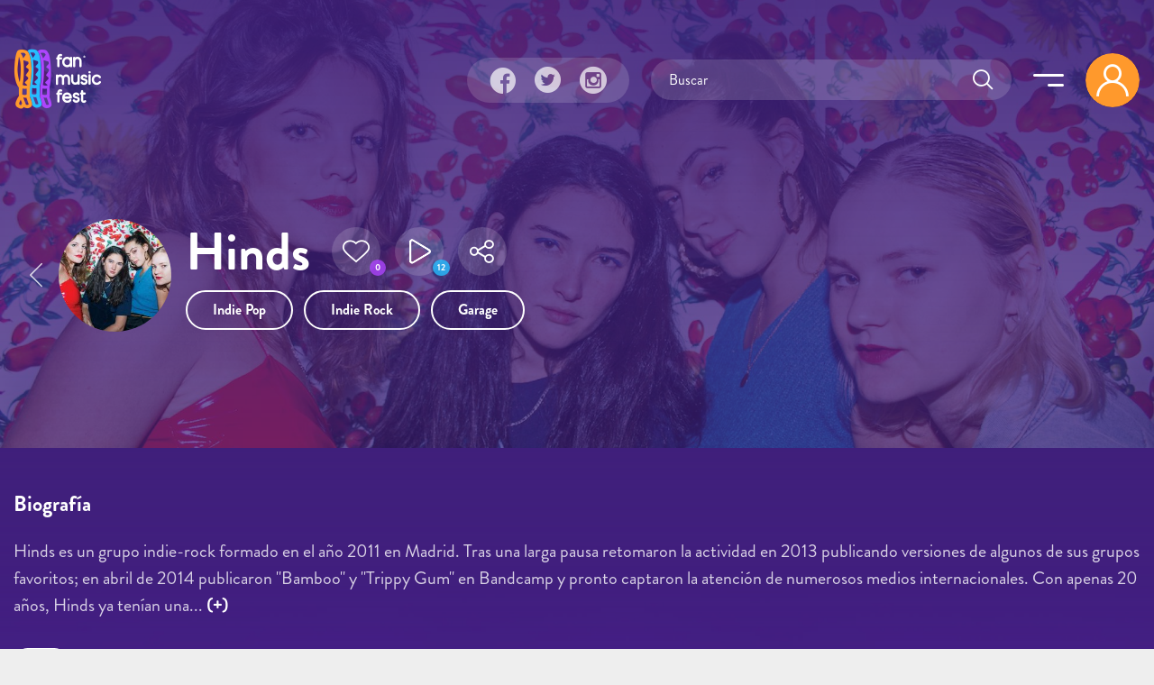

--- FILE ---
content_type: text/html; charset=utf-8
request_url: https://fanmusicfest.com/content/hinds
body_size: 22877
content:
<!DOCTYPE html>
<html xmlns="http://www.w3.org/1999/xhtml" lang="es" xml:lang="es" version="XHTML+RDFa 1.0" dir="ltr"
  xmlns:fb="http://ogp.me/ns/fb#"
  xmlns:og="http://ogp.me/ns#">
  <head profile="http://www.w3.org/1999/xhtml/vocab">
  <!--[if IE]><![endif]-->
<meta http-equiv="Content-Type" content="text/html; charset=utf-8" />
<link rel="amphtml" href="https://fanmusicfest.com/content/hinds?amp" />
<link rel="shortcut icon" href="https://fanmusicfest.com/sites/all/themes/fmf_silicium_boot/dist/images/favicon/favicon-96x96.png" type="image/png" />
<link rel="apple-touch-icon" href="https://fanmusicfest.com/sites/all/themes/fmf_silicium_boot/dist/images/favicon/apple-icon-180x180.png" />
<link rel="dns-prefetch" href="https://www.googletagmanager.com/"></link>
<link rel="preconnect" href="https://www.googletagmanager.com/"></link>
<link rel="preload" as="style" href="https://fanmusicfest.com/sites/all/themes/fmf_silicium_boot/dist/fonts/silicium/style.css"></link>
<script src="/cdn-cgi/scripts/7d0fa10a/cloudflare-static/rocket-loader.min.js" data-cf-settings="d7825507115b6aa1fd36f5a8-|49"></script><link rel="stylesheet" media="print" onload="this.onload=null;this.removeAttribute(&#039;media&#039;);" href="https://fanmusicfest.com/sites/all/themes/fmf_silicium_boot/dist/fonts/silicium/style.css"></link>
<noscript><link rel="stylesheet" href="https://fanmusicfest.com/sites/all/themes/fmf_silicium_boot/dist/fonts/silicium/style.css"></link>
</noscript>
<link rel="preload" as="style" href="https://fanmusicfest.com/sites/all/themes/fmf_silicium_boot/dist/fonts/font-awesome/css/font-awesome.min.css"></link>
<script src="/cdn-cgi/scripts/7d0fa10a/cloudflare-static/rocket-loader.min.js" data-cf-settings="d7825507115b6aa1fd36f5a8-|49"></script><link rel="stylesheet" media="print" onload="this.onload=null;this.removeAttribute(&#039;media&#039;);" href="https://fanmusicfest.com/sites/all/themes/fmf_silicium_boot/dist/fonts/font-awesome/css/font-awesome.min.css"></link>
<noscript><link rel="stylesheet" href="https://fanmusicfest.com/sites/all/themes/fmf_silicium_boot/dist/fonts/font-awesome/css/font-awesome.min.css"></link>
</noscript>
<link rel="icon" type="image/png" sizes="16x16" href="https://fanmusicfest.com/sites/all/themes/fmf_silicium_boot/dist/images/favicon/favicon-16x16.png" />
<link rel="icon" type="image/png" sizes="32x32" href="https://fanmusicfest.com/sites/all/themes/fmf_silicium_boot/dist/images/favicon/favicon-32x32.png" />
<link rel="icon" type="image/png" sizes="48x48" href="https://fanmusicfest.com/sites/all/themes/fmf_silicium_boot/dist/images/favicon/favicon-48x48.png" />
<link rel="icon" type="image/png" sizes="96x96" href="https://fanmusicfest.com/sites/all/themes/fmf_silicium_boot/dist/images/favicon/favicon-96x96.png" />
<link rel="icon" type="image/png" sizes="192x192" href="https://fanmusicfest.com/sites/all/themes/fmf_silicium_boot/dist/images/favicon/favicon-192x192.png" />
<meta name="viewport" content="width=device-width, initial-scale=1, shrink-to-fit=no"></meta>
<meta name="google-site-verification" content="nCCQRLTqlHnu1XDULc_XBY_xCiE8mF7bwLUAqZFR_CU"></meta>
<meta name="google-adsense-account" content="ca-pub-3955128881019388"></meta>
<meta name="impact-site-verification" value="5239fefd-145d-4a37-be01-413aef8c7341"></meta>
<meta name="facebook-domain-verification" content="eijdygxjxk8a8imx8aelyan882gn2j"></meta>
<meta name="theme-color" content="#40207B"></meta>
<meta name="msapplication-navbutton-color" content="#40207B"></meta>
<link href="https://fanmusicfest.com/sites/default/files/styles/esc_750x/public/Hinds_01.jpg?itok=nAgFPrfZ" rel="preload" as="image"></link>
<script type="application/ld+json">{
    "@context": "https://schema.org",
    "@graph": [
        {
            "@type": "MusicGroup",
            "name": "Hinds | Biografía, vídeos, noticias y álbums",
            "@id": "https://fanmusicfest.com/content/hinds#musicgroup",
            "description": "Hinds es un grupo indie-rock formado en el año 2011 en Madrid. Tras una larga pausa retomaron la actividad en 2013 publicando versiones de algunos de sus grupos favoritos; en abril de 2014 publicaron \u0022Bamboo\u0022 y \u0022Trippy Gum\u0022 en Bandcamp y pronto captaron la atención de numerosos medios internacionales. Con apenas 20 años, Hinds ya tenían una trayectoria notable a nivel mundial dentro del circuito alternativo. Fue la primera banda española en formar parte de festivales tan sonados como Glastonbury o Coachella.",
            "image": {
                "@type": "ImageObject",
                "url": "https://fanmusicfest.com/sites/default/files/Hinds_01.jpg"
            },
            "url": "https://fanmusicfest.com/content/hinds",
            "mainEntityOfPage": "https://fanmusicfest.com/content/hinds"
        },
        {
            "@type": "WebPage",
            "@id": "https://fanmusicfest.com/content/hinds#webpage",
            "name": "Hinds",
            "description": "Hinds es un grupo indie-rock formado en el año 2011 en Madrid. Tras una larga pausa retomaron la actividad en 2013 publicando versiones de algunos de sus grupos favoritos; en abril de 2014 publicaron \u0022Bamboo\u0022 y \u0022Trippy Gum\u0022 en Bandcamp y pronto captaron la atención de numerosos medios internacionales. Con apenas 20 años, Hinds ya tenían una trayectoria notable a nivel mundial dentro del circuito alternativo. Fue la primera banda española en formar parte de festivales tan sonados como Glastonbury o Coachella.",
            "author": {
                "@type": "Organization",
                "@id": "https://fanmusicfest.com/#author",
                "name": "FanMusicFest",
                "url": "https://fanmusicfest.com/",
                "logo": {
                    "@type": "ImageObject",
                    "url": "https://fanmusicfest.com/sites/all/themes/fmf_silicium_boot/logo_organization.png"
                }
            },
            "breadcrumb": {
                "@type": "BreadcrumbList",
                "itemListElement": [
                    {
                        "@type": "ListItem",
                        "position": 1,
                        "name": "Home",
                        "item": "https://fanmusicfest.com/"
                    },
                    {
                        "@type": "ListItem",
                        "position": 2,
                        "name": "Artistas",
                        "item": "https://fanmusicfest.com/lista-grupos"
                    },
                    {
                        "@type": "ListItem",
                        "position": 3,
                        "name": "Hinds",
                        "item": ""
                    }
                ]
            },
            "url": "https://fanmusicfest.com/content/hinds"
        }
    ]
}</script>
<meta name="description" content="Hinds es un grupo indie-rock formado en el año 2011 en Madrid. Tras una larga pausa retomaron la actividad en 2013 publicando vers..." />
<meta name="keywords" content="biografía, vídeos, canal de vídeos, fotos, festivales de música" />
<meta name="robots" content="noimageindex" />
<link rel="manifest" href="/manifest.webmanifest?v=7" crossorigin="" />
<meta name="theme-color" content="#4e2694" />
<meta name="generator" content="Drupal 7 (http://drupal.org)" />
<link rel="canonical" href="https://fanmusicfest.com/content/hinds" />
<link rel="shortlink" href="https://fanmusicfest.com/node/213219" />
<meta property="fb:admins" content="roy.batty78" />
<meta property="fb:app_id" content="190259424432072" />
<meta property="og:site_name" content="FanMusicFest" />
<meta property="og:type" content="article" />
<meta property="og:url" content="https://fanmusicfest.com/content/hinds" />
<meta property="og:title" content="Hinds" />
<meta property="og:description" content="Hinds es un grupo indie-rock formado en el año 2011 en Madrid. Tras una larga pausa retomaron la actividad en 2013 publicando versiones de algunos de sus grupos favoritos; en abril de 2014 publicaron &quot;Bamboo&quot; y &quot;Trippy Gum&quot; en Bandcamp y pronto captaron la atención de numerosos medios internacionales. Con apenas 20 años, Hinds ya tenían una trayectoria notable a nivel mundial dentro del circuito alternativo. Fue la primera banda española en formar parte de festivales tan sonados como Glastonbury o Coachella." />
<meta property="og:image" content="https://fanmusicfest.com/sites/default/files/styles/escrec_750x500/public/Hinds_01.jpg?itok=Usx73wwa" />
<meta property="og:image:url" content="https://fanmusicfest.com/sites/default/files/styles/escrec_750x500/public/Hinds_01.jpg?itok=Usx73wwa" />
<meta property="og:image:secure_url" content="https://fanmusicfest.com/sites/default/files/styles/escrec_750x500/public/Hinds_01.jpg?itok=Usx73wwa" />
<meta property="og:image:width" content="750" />
<meta property="og:image:height" content="500" />
<meta name="apple-mobile-web-app-status-bar-style" content="black_translucent" />
<meta name="apple-mobile-web-app-capable" content="yes" />
  <title>Hinds | Biografía, vídeos, fotos y álbums</title>
  <script type="d7825507115b6aa1fd36f5a8-text/javascript">
<!--//--><![CDATA[//><!--
for(var fonts=document.cookie.split("advaggf"),i=0;i<fonts.length;i++){var font=fonts[i].split("="),pos=font[0].indexOf("ont_");-1!==pos&&(window.document.documentElement.className+=" "+font[0].substr(4).replace(/[^a-zA-Z0-9\-]/g,""))}if(void 0!==Storage){fonts=JSON.parse(localStorage.getItem("advagg_fonts"));var current_time=(new Date).getTime();for(var key in fonts)fonts[key]>=current_time&&(window.document.documentElement.className+=" "+key.replace(/[^a-zA-Z0-9\-]/g,""))}
//--><!]]>
</script>
<link type="text/css" rel="stylesheet" href="/sites/default/files/advagg_css/css__BJ6Ou6QsBRtnFTmxaakamOIS8n4QswDP2XnnZ1sxtaM__NBuvkP6eInGIkb1aJvUHx5PX79XApuxBDkk_77W5tYk__2C1sqGOotq7e2FiYUOkKlvDjX3xzuMnl66kn7CJI7Ag.css" media="all" />
<link type="text/css" rel="stylesheet" href="/sites/default/files/advagg_css/css__jBNFmgOAb9fDFpEI6Fg6adAoZNa-H6-oWt4xwB5QeGI__-_5BJnLokNJTC08Xl3oootxvBfgRe0AfufuIkrZmOec__2C1sqGOotq7e2FiYUOkKlvDjX3xzuMnl66kn7CJI7Ag.css" media="all" />
<link type="text/css" rel="stylesheet" href="/sites/default/files/advagg_css/css__VVALRxffSzJFDI0PGZ3NEOPjhhQJXVcy6gSThgBAM5M__nAjx_UQkxBIK8tYkj2BMd0ggFFPFvkkjpIhCQoG7HMo__2C1sqGOotq7e2FiYUOkKlvDjX3xzuMnl66kn7CJI7Ag.css" media="all" />
<link type="text/css" rel="stylesheet" href="/sites/default/files/advagg_css/css__eFKSCujfWyJYO8J-qSi6T_n29lROS8isvrxzANeHaAY__D_EUHDAfEQdxcLiSDY7hREUWkG1Ge56_h2z3Er8V188__2C1sqGOotq7e2FiYUOkKlvDjX3xzuMnl66kn7CJI7Ag.css" media="all" />
<link type="text/css" rel="stylesheet" href="/sites/default/files/advagg_css/css__mXUsFOkFX1Vp3cPaBtPrMNLiyy4rOzIAVz7DppnovsY__VuqueGIBM1L9IZF1etqtwEuhxiXGAHU-O6d8gMboEyQ__2C1sqGOotq7e2FiYUOkKlvDjX3xzuMnl66kn7CJI7Ag.css" media="all" />
<link type="text/css" rel="stylesheet" href="/sites/default/files/advagg_css/css__wzbg2wJKXgCcfj7ADJ9K-UuYR3r4vhf_iIuYniWfF7I__0u9LaacN3Hed1ZA2MSaWoizVhqNcQE36ozAuasHD0Vg__2C1sqGOotq7e2FiYUOkKlvDjX3xzuMnl66kn7CJI7Ag.css" media="all" />
<link type="text/css" rel="stylesheet" href="/sites/default/files/advagg_css/css__JobBKST7GlmicQYhaQ3qjZSOR5r1n7s0qWHVKnMuRUI__3kgqTAI11JtNPhZZh6U7vbZHtejAoT7Qg7WZb5_fbPM__2C1sqGOotq7e2FiYUOkKlvDjX3xzuMnl66kn7CJI7Ag.css" media="all" />
<link type="text/css" rel="stylesheet" href="/sites/default/files/advagg_css/css__EkKtNt4mq9j8qV7LdT8f2Z-oWRkSJNQU6b5woBJna_U__Lf77875HmDgWXlnw7h4mr4mZ7tYhxCC_kbLRCdDA4dk__2C1sqGOotq7e2FiYUOkKlvDjX3xzuMnl66kn7CJI7Ag.css" media="all" />
<link type="text/css" rel="stylesheet" href="/sites/default/files/advagg_css/css__8FtPdo0QlphFPDkpjePuwHggoiJrVmosf1vLVwnlxAk__Bp1x5GzUBnJyc_j0LvWIPwlsK_Fn8v_XBDgD6Je2i-I__2C1sqGOotq7e2FiYUOkKlvDjX3xzuMnl66kn7CJI7Ag.css" media="all" />
<link type="text/css" rel="stylesheet" href="/sites/default/files/advagg_css/css__K-r5OTKUZ_4wMpNOOnvLPeDyW3JEtaB7htmAPt0hIoE__pc8cWNXTCPBZ6155BfYfmgQ_A4SqsfSORsHMoqJRvl4__2C1sqGOotq7e2FiYUOkKlvDjX3xzuMnl66kn7CJI7Ag.css" media="all" />
<link type="text/css" rel="stylesheet" href="/sites/default/files/advagg_css/css__WVCmyxtpUjjv_6eNGtC47zmd0dMBUrQjs7mNyPEO2N8__BQwG3ze52t13loYENhTuC8bvlN-6BDZCAlSYOjxbbBo__2C1sqGOotq7e2FiYUOkKlvDjX3xzuMnl66kn7CJI7Ag.css" media="all" />
<link type="text/css" rel="stylesheet" href="/sites/default/files/advagg_css/css__nznGB9fwX-62JC5s-VglPOpWHpDap4Dvs-OZJK0k4W4__CmnyehHeR9H9bSpORs017FQG_NLa6OGPEhVEpGNPULA__2C1sqGOotq7e2FiYUOkKlvDjX3xzuMnl66kn7CJI7Ag.css" media="all" />
  <script type="d7825507115b6aa1fd36f5a8-text/javascript" src="/sites/default/files/advagg_js/js__E7A4YYAJdmsbjJRuIuUGDp0VFdgkNbpmMu9mB9mtOlY__6WgEo0vsiyuQSTJtji-aze0uTp2YYgLWCo8W4bmpWcQ__2C1sqGOotq7e2FiYUOkKlvDjX3xzuMnl66kn7CJI7Ag.js"></script>
<script type="d7825507115b6aa1fd36f5a8-text/javascript" src="/sites/default/files/advagg_js/js__H5AFmq1RrXKsrazzPq_xPQPy4K0wUKqecPjczzRiTgQ__wor4r9P8YTtQ7p6fbywTetZ47Z_orumIfrrhgxrpLus__2C1sqGOotq7e2FiYUOkKlvDjX3xzuMnl66kn7CJI7Ag.js"></script>
<script type="d7825507115b6aa1fd36f5a8-text/javascript" src="/sites/default/files/advagg_js/js__jY3-3CF_aW2-zV7M-ZJG0aboHTCHOpI0LqsoubNNRFI__ldX-GYGVbJarE_FwlYdMigsz0wUJ72Qj_I4V8NwWM6E__2C1sqGOotq7e2FiYUOkKlvDjX3xzuMnl66kn7CJI7Ag.js"></script>
<script type="d7825507115b6aa1fd36f5a8-text/javascript" src="/sites/default/files/advagg_js/js__LOTzmTjOEyBYTRa73tu6Fj3qY7yfNxJxX3y1JUwojnc__40YrL2aSiZmfap0peqfapAZpogiJynGBflb-zJ7vQQo__2C1sqGOotq7e2FiYUOkKlvDjX3xzuMnl66kn7CJI7Ag.js" defer="defer" async="async"></script>
<script type="d7825507115b6aa1fd36f5a8-text/javascript" src="/sites/default/files/advagg_js/js__HxTbhN-HTG8H6pU8ZNTXLhmTeg8fhzG_sbeVLz0gBqU__AdhAFZ5QAk_VrKkFUOCnxJb9ANrhuWlKf15A7QHm14M__2C1sqGOotq7e2FiYUOkKlvDjX3xzuMnl66kn7CJI7Ag.js" defer="defer" async="async"></script>
<script type="d7825507115b6aa1fd36f5a8-text/javascript">
<!--//--><![CDATA[//><!--
jQuery.extend(Drupal.settings,{"basePath":"\/","pathPrefix":"","setHasJsCookie":0,"ajaxPageState":{"theme":"fmf_silicium_boot","theme_token":"HTVu5FPGcgEN7eSftsrYErmuoaaVzbZQ7TFO7qhHC6g","jquery_version":"3.1","css":{"modules\/system\/system.base.css":1,"modules\/system\/system.menus.css":1,"modules\/system\/system.messages.css":1,"modules\/system\/system.theme.css":1,"misc\/ui\/jquery.ui.core.css":1,"misc\/ui\/jquery.ui.theme.css":1,"misc\/ui\/jquery.ui.slider.css":1,"modules\/field\/theme\/field.css":1,"sites\/all\/modules\/logintoboggan\/logintoboggan.css":1,"modules\/node\/node.css":1,"modules\/user\/user.css":1,"sites\/all\/modules\/views\/css\/views.css":1,"sites\/all\/modules\/ckeditor\/css\/ckeditor.css":1,"sites\/all\/modules\/colorbox\/styles\/stockholmsyndrome\/colorbox_style.css":1,"sites\/all\/modules\/ctools\/css\/ctools.css":1,"sites\/all\/libraries\/jgrowl\/jquery.jgrowl.min.css":1,"sites\/all\/modules\/nicemessages\/css\/nicemessages_positions.css":1,"sites\/all\/modules\/nicemessages\/css\/nicemessages_jgrowl.css":1,"sites\/all\/modules\/nicemessages\/css\/shadows.css":1,"sites\/all\/modules\/fmf_silicium\/jcarousel-skins\/FMF_Silicium\/jcarousel-fmf_silicium-alt.css":1,"sites\/all\/modules\/ctools\/css\/modal.css":1,"sites\/all\/modules\/ajax_register\/css\/ajax-register.css":1,"sites\/all\/themes\/fmf_silicium_boot\/dist\/css\/fmf_silicium_boot.css":1,"sites\/all\/themes\/fmf_silicium_boot\/dist\/js\/bootstrap-select\/css\/bootstrap-select.min.css":1},"js":{"sites\/all\/modules\/jquery_update\/replace\/jquery-migrate\/3\/jquery-migrate.min.js":1,"misc\/jquery-extend-3.4.0.js":1,"misc\/jquery-html-prefilter-3.5.0-backport.js":1,"sites\/all\/modules\/jquery_update\/replace\/ui\/ui\/minified\/jquery.ui.core.min.js":1,"sites\/all\/modules\/jquery_update\/replace\/ui\/ui\/minified\/jquery.ui.widget.min.js":1,"sites\/all\/modules\/jquery_update\/replace\/ui\/external\/jquery.cookie.js":1,"sites\/all\/modules\/jquery_update\/replace\/jquery.form\/4\/jquery.form.min.js":1,"sites\/all\/modules\/jquery_update\/replace\/ui\/ui\/minified\/jquery.ui.mouse.min.js":1,"sites\/all\/modules\/jquery_update\/replace\/ui\/ui\/minified\/jquery.ui.slider.min.js":1,"sites\/all\/modules\/jquery_update\/js\/jquery_update.js":1,"public:\/\/languages\/es_H0NXbY43BzTGhu3ypPMYq_XLPBNacOmOwKQLZfYJFrY.js":1,"sites\/all\/libraries\/colorbox\/jquery.colorbox-min.js":1,"sites\/all\/modules\/colorbox\/js\/colorbox.js":1,"sites\/all\/modules\/colorbox\/styles\/stockholmsyndrome\/colorbox_style.js":1,"sites\/all\/modules\/colorbox\/js\/colorbox_load.js":1,"sites\/all\/modules\/colorbox\/js\/colorbox_inline.js":1,"sites\/all\/libraries\/jgrowl\/jquery.jgrowl.min.js":1,"sites\/all\/modules\/nicemessages\/js\/nicemessages.js":1,"sites\/all\/modules\/views\/js\/base.js":1,"misc\/progress.js":1,"sites\/all\/modules\/views\/js\/ajax_view.js":1,"sites\/all\/modules\/jcarousel\/js\/jquery.jcarousel.min.js":1,"sites\/all\/modules\/jcarousel\/js\/jcarousel.js":1,"sites\/all\/modules\/ctools\/js\/modal.js":1,"sites\/all\/modules\/ajax_register\/js\/ajax-register.js":1,"sites\/all\/themes\/fmf_silicium_boot\/dist\/js\/bootstrap\/bootstrap.bundle.min.js":1,"sites\/all\/themes\/fmf_silicium_boot\/dist\/js\/bootstrap-select\/js\/bootstrap-select.min.js":1,"sites\/all\/themes\/fmf_silicium_boot\/dist\/js\/bootstrap-select\/js\/i18n\/defaults-es_ES.min.js":1,"sites\/all\/themes\/fmf_silicium_boot\/dist\/js\/jquery-touchswipe\/jquery.touchSwipe.min.js":1,"sites\/all\/themes\/fmf_silicium_boot\/dist\/js\/jquery.disqusloader\/jquery.disqusloader.js":1,"sites\/all\/themes\/fmf_silicium_boot\/dist\/js\/fmf_viewsexposedformfix.js":1,"sites\/all\/themes\/fmf_silicium_boot\/dist\/js\/fmf_lazyloadcssbg.js":1,"sites\/all\/themes\/fmf_silicium_boot\/dist\/js\/fmf_lazyloadaddsense.js":1,"sites\/all\/themes\/fmf_silicium_boot\/dist\/js\/fmf_lazyloadanalytics.js":1,"sites\/all\/themes\/fmf_silicium_boot\/dist\/js\/fmf_videoplayer.js":1,"sites\/all\/themes\/fmf_silicium_boot\/dist\/js\/fmf_ctools.js":1,"sites\/all\/themes\/fmf_silicium_boot\/dist\/js\/fmf_addtoany.js":1,"sites\/all\/themes\/fmf_silicium_boot\/dist\/js\/fmf_scripts.js":1,"sites\/all\/themes\/fmf_silicium_boot\/dist\/js\/ftellipsis\/build\/ftellipsis.min.js":1,"sites\/all\/modules\/pwa\/js\/register.js":1,"sites\/all\/modules\/pwa\/js\/autoreload.js":1,"sites\/all\/modules\/pwa\/js\/beforeinstallprompt.js":1,"sites\/all\/modules\/views_infinite_scroll\/views-infinite-scroll.js":1,"sites\/all\/modules\/jquery_update\/replace\/jquery\/3.1\/jquery.min.js":1,"misc\/jquery.once.js":1,"misc\/drupal.js":1,"misc\/ajax.js":1,"sites\/all\/libraries\/fontfaceobserver\/fontfaceobserver.js":1,"sites\/all\/modules\/advagg\/advagg_font\/advagg_font.js":1}},"colorbox":{"transition":"elastic","speed":"350","opacity":"1","slideshow":true,"slideshowAuto":false,"slideshowSpeed":"2500","slideshowStart":"iniciar presentaci\u00f3n","slideshowStop":"parar presentaci\u00f3n","current":"{current} de {total}","previous":"\u00ab Anterior","next":"Siguiente \u00bb","close":"Cerrar","overlayClose":true,"returnFocus":true,"maxWidth":"100%","maxHeight":"100%","initialWidth":"300","initialHeight":"100","fixed":true,"scrolling":true,"mobiledetect":false,"mobiledevicewidth":"480px","file_public_path":"\/sites\/default\/files","specificPagesDefaultValue":"admin*\nimagebrowser*\nimg_assist*\nimce*\nnode\/add\/*\nnode\/*\/edit\nprint\/*\nprintpdf\/*\nsystem\/ajax\nsystem\/ajax\/*"},"ctools_modalview_style":{"modalSize":{"type":"fixed","width":550,"height":140,"contentRight":30,"contentBottom":0},"modalOptions":{"opacity":"0.8","background-color":"#000000"},"closeText":"","animation":"fadeIn","animationSpeed":"slow","modalTheme":"CToolsModalFMFSiliciumViews"},"ctools_modalform_style":{"modalSize":{"type":"fixed","width":550,"height":140,"contentRight":30,"contentBottom":0},"modalOptions":{"opacity":"0.8","background-color":"#000000"},"closeText":"","animation":"fadeIn","animationSpeed":"slow","modalTheme":"CToolsModalFMFSiliciumForms"},"jcarousel":{"ajaxPath":"\/jcarousel\/ajax\/views","carousels":{"jcarousel-dom-block-actuaciones697c15ce0ac96":{"view_options":{"view_args":"15572","view_path":"node\/213219","view_base_path":null,"view_display_id":"block_actuaciones","view_name":"fmf_gruposolista","jcarousel_dom_id":"block_actuaciones697c15ce0ac96"},"skin":"fmfsiliciumalt","responsive":1,"autoPause":1,"start":1,"ajax":true,"size":"52","selector":".jcarousel-dom-block-actuaciones697c15ce0ac96"},"jcarousel-dom-block-albumes697c15ce1683b":{"view_options":{"view_args":"213219","view_path":"node\/213219","view_base_path":null,"view_display_id":"block_albumes","view_name":"fmf_gruposolista","jcarousel_dom_id":"block_albumes697c15ce1683b"},"skin":"fmfsiliciumalt","responsive":1,"autoPause":1,"start":1,"ajax":true,"size":"3","selector":".jcarousel-dom-block-albumes697c15ce1683b"},"jcarousel-manual":{"responsive":1,"scroll":"","visible":"","skin":"fmfsiliciumalt","selector":".jcarousel-manual"}}},"views_infinite_scroll":{"img_path":"https:\/\/fanmusicfest.com\/sites\/all\/modules\/views_infinite_scroll\/images\/ajax-loader.gif","scroll_threshold":200},"views":{"ajax_path":"\/views\/ajax","ajaxViews":{"views_dom_id:0934f7002d36fe7771599268daf8c14a":{"view_name":"FMF_Noticias","view_display_id":"block_noticiasrel_artista","view_args":"15572","view_path":"node\/213219","view_base_path":null,"view_dom_id":"0934f7002d36fe7771599268daf8c14a","pager_element":0},"views_dom_id:8dba9928307bfa7a63a6a6e6091e27b9":{"view_name":"fmf_gruposolista","view_display_id":"block_actuaciones","view_args":"15572","view_path":"node\/213219","view_base_path":null,"view_dom_id":"8dba9928307bfa7a63a6a6e6091e27b9","pager_element":0},"views_dom_id:videoplayer_697c15ce0d37a":{"view_name":"fmf_videos","view_display_id":"block_lista_vdp_vertical_pager_reference","view_args":"213219","view_path":"node\/213219","view_base_path":null,"view_dom_id":"videoplayer_697c15ce0d37a","pager_element":"1"},"views_dom_id:bd7ebf4d5d999a789cd4e183c232ec9d":{"view_name":"fmf_videos","view_display_id":"block_videoplayer","view_args":"213219","view_path":"node\/213219","view_base_path":null,"view_dom_id":"bd7ebf4d5d999a789cd4e183c232ec9d","pager_element":0},"views_dom_id:8bf6ff03cbac5ee90cc4da77670aa4ea":{"view_name":"fmf_videos","view_display_id":"block_grid_videoplayer_reference","view_args":"213219","view_path":"node\/213219","view_base_path":null,"view_dom_id":"8bf6ff03cbac5ee90cc4da77670aa4ea","pager_element":0},"views_dom_id:a7824a25c2075c09761f03d954f41d22":{"view_name":"fmf_gruposolista","view_display_id":"block_albumes","view_args":"213219","view_path":"node\/213219","view_base_path":null,"view_dom_id":"a7824a25c2075c09761f03d954f41d22","pager_element":0},"views_dom_id:4f09ad7634f50b0f7654badf6a3bbea2":{"view_name":"fmf_user","view_display_id":"block_followers","view_args":"213219","view_path":"node\/213219","view_base_path":null,"view_dom_id":"4f09ad7634f50b0f7654badf6a3bbea2","pager_element":0}}},"urlIsAjaxTrusted":{"\/views\/ajax":true,"\/system\/ajax":true,"\/content\/hinds":true},"better_exposed_filters":{"views":{"FMF_Noticias":{"displays":{"block_noticiasrel_artista":{"filters":[]}}},"fmf_gruposolista":{"displays":{"block_actuaciones":{"filters":[]},"block_albumes":{"filters":[]}}},"fmf_videos":{"displays":{"block_lista_vdp_vertical_pager_reference":{"filters":[]},"block_videoplayer":{"filters":[]},"block_grid_videoplayer_reference":{"filters":[]}}},"fmf_user":{"displays":{"block_followers":{"filters":[]}}}}},"ajax":{"submit-search697c15ce18d0e":{"callback":"fmf_silicium_search_ajax_callback","wrapper":"search-ajax-form","event":"click","url":"\/system\/ajax","submit":{"_triggering_element_name":"op","_triggering_element_value":"Submit"}}},"advagg_font":{"helvetica-neue":"Helvetica Neue","brandon-grotesque-regular":"Brandon Grotesque Regular"},"advagg_font_storage":1,"advagg_font_cookie":1,"advagg_font_no_fout":0,"nicemessages":{"position":"center","items":[]},"fmf_silicium":{"currentNid":"213219","currentTitle":"Hinds"},"pwa":{"path":"\/pwa\/serviceworker\/js"},"CToolsModal":{"loadingText":"Loading...","closeText":"Close Window","closeImage":"\u003Cimg src=\u0022https:\/\/fanmusicfest.com\/sites\/all\/modules\/ctools\/images\/icon-close-window.png\u0022 alt=\u0022Close window\u0022 title=\u0022Close window\u0022 \/\u003E","throbber":"\u003Cimg src=\u0022https:\/\/fanmusicfest.com\/sites\/all\/modules\/ctools\/images\/throbber.gif\u0022 alt=\u0022Cargando\u0022 title=\u0022Loading...\u0022 \/\u003E"},"ctools-ajax-register-style":{"modalSize":{"type":"fixed","width":600,"height":140,"contentRight":30,"contentBottom":0},"modalOptions":{"opacity":0.7,"background-color":"#000000"},"closeText":"","throbber":"\u003Cimg src=\u0022https:\/\/fanmusicfest.com\/sites\/all\/modules\/ajax_register\/images\/ajax-loader.gif\u0022 alt=\u0022\u0022 \/\u003E","animation":"fadeIn","animationSpeed":"slow","modalTheme":"CToolsModalFMFSiliciumLogin"}});
//--><!]]>
</script>
</head>
<body class="html not-front not-logged-in two-sidebars page-node page-node- page-node-213219 node-type-grupo-solista" >
  <div id="skip-link">
    <a href="#main-content" class="element-invisible element-focusable">Pasar al contenido principal</a>
  </div>
    
<!-- Sidebar Menú -->
    <div class="sidebar_menu cv-auto container text-right p-4 pb-5">
        <div id="block-block-94" class="block block-block">
  
  
      
    <div class="content">
      <div class="d-flex align-items-center">
  <h3 class="ml-xl-auto mb-0 font-weight-normal title">
    Menu  </h3>
  <a href="javascript:void(0);" class="d-inline-flex align-middle icon-link--primary icon--close-menu  ml-auto ml-xl-3 mr-4" title="Cerrar">
    <span class="icon-close_menu icon-s6"></span>
  </a>

  <div class="pr-xl-1">
  <div class="navbar__user rounded-circle mr-lg-2">
          <span class="icon-user_logout icon-s8 icon-md-s10 navbar__user__icon-circle d-block"></span>
      </div>
  </div>
</div>    </div>

    </div>
<div id="block-block-95" class="block block-block d-xl-none mt-4">
  
  
      
    <div class="content">
      <div class="searchblock">
  <div class="form-item form-type-textfield form-item-search-block-form-fake">
    <input placeholder="Buscar" autocomplete="off" class="form-control" type="text" id="submit-search-fake697c15cddc8a6" name="search_block_form_fake" value="" size="60" maxlength="128">
  </div>
</div>    </div>

    </div>
<div id="block-system-main-menu" class="block block-system mt-4 text-right block-menu">
  
  
      
    <div class="content">
      <ul class="menu_main nav flex-column"><li class="first leaf nav-item"><a href="/" class="nav-link">Home</a></li>
<li class="leaf nav-item"><a href="/lista-festivales" title="" class="nav-link">Festivales</a></li>
<li class="leaf nav-item--calendario nav-item"><a href="/calendario-festivales" class="nav-link">Calendario</a></li>
<li class="leaf nav-item"><a href="/noticias-festivales" class="nav-link">Noticias</a></li>
<li class="leaf nav-item--mapa nav-item"><a href="/mapa-festivales" class="nav-link">Mapa</a></li>
<li class="leaf nav-item"><a href="/lista-grupos" class="nav-link">Artistas</a></li>
<li class="leaf nav-item--videoplayer nav-item"><a href="/lista-videos" class="nav-link--videoplayer nav-link">Playlists</a></li>
<li class="last leaf nav-item"><a href="/contact" class="nav-link">Contacto</a></li>
</ul>    </div>

    </div>
<div id="block-multiblock-1" class="block block-multiblock  fmf_rrss fmf_rrss--vertical block-block block-block-99-instance">
  
  
      
    <div class="content">
      <a class="fmf_rrss__item icon-link icon-link--trans" href="https://www.facebook.com/FanMusicFest" target="_blank" title="Facebook" rel="noopener"><span class="icon-facebook_circle icon-s8"></a>
<a class="fmf_rrss__item icon-link icon-link--trans" href="https://twitter.com/FanMusicFest" target="_blank" title="Twitter" rel="noopener"><span class="icon-twitter_circle icon-s8"></a>
<a class="fmf_rrss__item fmf_rrss__item--last icon-link icon-link--trans" href="https://www.instagram.com/fanmusicfest/" target="_blank" title="Instagram" rel="noopener"><span class="icon-instagram_circle icon-s8"></span></a>
<div class="fmf_rrss__follow fx_rotate font-weight-blod">Síguenos</div>    </div>

    </div>

    </div>
    <!-- Dark Overlay element -->
    <div class="sidebar_overlay"></div>

<!-- Página -->
<div id="page" class="page container-fluid">
    <div class="row">
        <!-- Cabecera -->
                
           <div id="header" class="header container-fluid header--cover pb-0" style2="background-image: url('https://fanmusicfest.com/sites/default/files/styles/esc_1980x/public/Hinds_01.jpg?itok=3Sx2_exb');">

           <!-- Parallax background imagen 
                       
               <div class="parallax d-none d-md-block" data-parallax-image="https://fanmusicfest.com/sites/default/files/styles/esc_1980x/public/Hinds_01.jpg?itok=3Sx2_exb"></div>
               <div class="parallax_fallback fx_cover d-none" style="background-image: url('https://fanmusicfest.com/sites/default/files/styles/esc_1980x/public/Hinds_01.jpg?itok=3Sx2_exb');"></div>
               <div class="parallax_fallback fx_cover d-md-none" style="background-image: url('https://fanmusicfest.com/sites/default/files/styles/esc_750x/public/Hinds_01.jpg?itok=nAgFPrfZ');"></div>
           -->                                                    

                       
               <div class="parallax_fallback fx_cover d-none d-md-block" style="background-image: url('https://fanmusicfest.com/sites/default/files/styles/esc_1980x/public/Hinds_01.jpg?itok=3Sx2_exb');"></div>
               <div class="parallax_fallback fx_cover d-md-none" style="background-image: url('https://fanmusicfest.com/sites/default/files/styles/esc_750x/public/Hinds_01.jpg?itok=nAgFPrfZ');"></div>
           
           
            <div class="row">
                <!-- Navegación -->
                                    <div class="container p-0">
                        <div id="navbar" class="navbar align-items-center col-12  col-lg-10 offset-lg-1 col-xl-12 offset-xl-0">
                            <div id="block-block-100" class="block block-block col p-0">
  
  
      
    <div class="content">
      <div class="d-inline-flex align-items-center">  
  <div>
		<a href="/" title="Home" class="navbar__logo icon-link"><span class="icon-fmf"><span class="path1"></span><span class="path2"></span><span class="path3"></span><span class="path4"></span><span class="path5"></span><span class="path6"></span><span class="path7"></span><span class="path8"></span><span class="path9"></span><span class="path10"></span><span class="path11"></span><span class="path12"></span><span class="path13"></span><span class="path14"></span><span class="path15"></span><span class="path16"></span><span class="path17"></span><span class="path18"></span><span class="path19"></span></span></a>	</div>

	<div class="mx-3 d-md-none">
		<a href="https://play.google.com/store/apps/details?id=com.fanmusicfest.twa" title="Google Play FanMusicFest" rel="nofollow">
			<img  class="img-fluid w-100" width="564" height="168" loading="lazy" alt="Google Play FanMusicFest" src="https://fanmusicfest.com/sites/all/themes/fmf_silicium_boot/dist/images/google-play-badge-trans.png" style="max-width: 100px"></img>
		</a>
	</div>
</div>    </div>

    </div>
<div id="block-block-99" class="block block-block col-end mr-4 fmf_rrss fmf_rrss--horizontal d-none d-xl-block">
  
  
      
    <div class="content">
      <a class="fmf_rrss__item icon-link icon-link--trans" href="https://www.facebook.com/FanMusicFest" target="_blank" title="Facebook" rel="noopener"><span class="icon-facebook_circle icon-s8"></a>
<a class="fmf_rrss__item icon-link icon-link--trans" href="https://twitter.com/FanMusicFest" target="_blank" title="Twitter" rel="noopener"><span class="icon-twitter_circle icon-s8"></a>
<a class="fmf_rrss__item fmf_rrss__item--last icon-link icon-link--trans" href="https://www.instagram.com/fanmusicfest/" target="_blank" title="Instagram" rel="noopener"><span class="icon-instagram_circle icon-s8"></span></a>
<div class="fmf_rrss__follow fx_rotate font-weight-blod">Síguenos</div>    </div>

    </div>
<div id="block-block-98" class="block block-block col-end mr-4 d-none d-xl-block searchblock--medium">
  
  
      
    <div class="content">
      <div class="searchblock">
  <div class="form-item form-type-textfield form-item-search-block-form-fake">
    <input placeholder="Buscar" autocomplete="off" class="form-control" type="text" id="submit-search-fake697c15cddcb60" name="search_block_form_fake" value="" size="60" maxlength="128">
  </div>
</div>    </div>

    </div>
<div id="block-block-97" class="block block-block col-end p-0 mr-4">
  
  
      
    <div class="content">
      <div class="icon-link--primary icon--menu icon-s10 d-block icon-link text-white"><span class="icon-menu"></span></div>    </div>

    </div>
<div id="block-block-96" class="block block-block col-end p-0">
  
  
      
    <div class="content">
      <div class="navbar__user rounded-circle">
      <a aria-label="Usuario" class="icon-link d-block" href="javascript:void(0);" title="Login/Registro" data-toggle="popover" data-html="true" data-template="<div class='popover popover_usermenu' role='tooltip'><div class='arrow'></div><div class='popover-body'></div></div>" data-placement="bottom" data-content="<div class='popover__item'><a href='https://fanmusicfest.com/fmf_silicium_ajax_register/login/nojs' class='ctools-use-modal ctools-modal-ctools-ajax-register-style' title='Login'><span class='fa fa-sign-in mr-2'></span>Login</a></div><div class='popover__item'><a href='https://fanmusicfest.com/fmf_silicium_ajax_register/register/nojs' class='ctools-use-modal ctools-modal-ctools-ajax-register-style' title='Registro'><span class='fa fa-user-plus mr-2'></span>Registro</a></div>">
      <span class="icon-user_logout icon-s8 icon-md-s10 navbar__user__icon-circle d-block"></span>
    </a>
  </div>    </div>

    </div>

                        </div>
                    </div>
                
                <!-- Título -->
                                    <div id="title" class="w-100">   
                        <div id="block-block-103" class="block block-block title container d-flex align-items-center justify-content-start h-100">
  
  
      
    <div class="content">
      <div class="d-flex flex-row align-items-xl-center mt-3 mt-xl-0 mb-4 col-lg-10 offset-lg-1 offset-xl-0 col-xl-12 p-0">
    <div class="img-nodo-title flex-shrink-0 d-flex align-items-center mr-2 mr-md-3 mb-2 mb-lg-0 position-relative">
      <span class="bnt-back icon-s18 icon-link icon-link--primary icon-back align-middle d-none d-xl-inline-block"></span>
      <span class="bnt-back icon-s3 icon-link icon-link--primary icon-back icon-trans-circle--xs align-middle d-inline-block d-xl-none mr-1"></span>

     <div class="position-relative">
       <div class="rounded-circle d-inline-block align-middle position-relative">
         <img src="https://fanmusicfest.com/sites/default/files/styles/escrec_200x200/public/Hinds_01.jpg?itok=cvB_qURu" alt="Hinds"></img>
       </div>

            </div> 
   </div>

<div class="d-flex flex-column">
  <!-- Pre-Título -->
  <div class="d-flex align-items-center">
    <!-- Título -->
    <h1 class="page-title mb-0 mr-xl-4">
      Hinds    </h1>

    <div class="d-none d-xl-flex">
      <!-- Favorito -->
      <a class="icon-link--secondary ctools-use-modal ctools-modal-ctools-ajax-register-style" href="https://fanmusicfest.com/fmf_silicium_ajax_register/login/nojs/213219" title="Favorito" role="button" rel="nofollow">
                <span class="icon-heart d-block icon-s5 icon-lg-s8 icon-trans-circle position-relative"><span class="fx_sufix--bottom">
                                <span class="fx_sufix__txt">0</span>
                            </span></span></a>
      <!-- Videoplayer -->
              <a class="use-ajax ml-3 icon-link--success" href="/fmf_silicium-uvideoplayerajax/js/213219/0" title="Videoplayer" role="button"><span class="icon-video d-block icon-s5 icon-lg-s8 icon-trans-circle position-relative"><span class="fx_sufix--bottom"><span>12</span></a>
       

      <!-- Addthis -->
      <a class="a2a_dd sharing-button ml-3 icon-link--primary addthis_button_more" href="https://www.addtoany.com/share"><i class="icon-social icon-s5 d-block icon-lg-s8 icon-trans-circle position-relative"></i></a> 
    </div>
  </div>

  <!-- Sub-titulo Botones -->
      <div class="page-subtitle pt-2 d-none d-xl-block">
              <a href="/buscador/indie%20pop" class="btn text-capitalize mr-2" name="indie pop">indie pop</a>              <a href="/buscador/indie%20rock" class="btn text-capitalize mr-2" name="indie rock">indie rock</a>              <a href="/buscador/garage" class="btn text-capitalize mr-2" name="garage">garage</a>          </div>
   

  <!-- Sub-titulo Botones Small-->
      <div class="page-subtitle page-subtitle--small d-xl-none mt-1 mb-2 font-weight-normal d-inline-block">
              <a href="/buscador/indie%20pop" class="text-lowercase mb-2" name="indie pop">indie pop</a>              <span class="mr-1">,</span><a href="/buscador/indie%20rock" class="text-lowercase mb-2" name="indie rock">indie rock</a>              <span class="mr-1">,</span><a href="/buscador/garage" class="text-lowercase mb-2" name="garage">garage</a>          </div>
   

  <div class="d-flex d-xl-none">
    <!-- Favorito -->
    <a class="icon-link--secondary ctools-use-modal ctools-modal-ctools-ajax-register-style" href="https://fanmusicfest.com/fmf_silicium_ajax_register/login/nojs/213219" title="Favorito" role="button" rel="nofollow">
                <span class="icon-heart d-block icon-s5 icon-trans-circle position-relative"><span class="fx_sufix--bottom">
                                <span class="fx_sufix__txt">0</span>
                            </span></span></a>
    <!-- Videoplayer -->
          <a class="use-ajax ml-3 icon-link--success" href="/fmf_silicium-uvideoplayerajax/js/213219/0" title="Videoplayer" role="button"><span class="icon-video d-block icon-s5 icon-trans-circle position-relative"><span class="fx_sufix--bottom"><span>12</span></a>
      

    <!-- Addthis -->
    <a class="a2a_dd sharing-button ml-3 icon-link--primary addthis_button_more" href="https://www.addtoany.com/share"  title="Compartir"><i class="icon-social icon-s5 d-block icon-trans-circle position-relative"></i></a> 
  </div>
</div>
</div>    </div>

    </div>

                    </div>
                            </div>
        </div>

        <!-- Contenido -->
        <div class="content_wrapper container-fluid p-0 pt-5">
            <!-- Título -->
            
            <!-- Parallax background imagen -->
                            <!--<div class="parallax" data-parallax-image="https://fanmusicfest.com/sites/all/themes/fmf_silicium_boot/dist/images/bg_crowd_fmf_nodo.jpg"></div>
                <div class="parallax_fallback fx_cover d-none" style="background-image: url('https://fanmusicfest.com/sites/all/themes/fmf_silicium_boot/dist/images/bg_crowd_fmf_nodo.jpg'); background-image: -webkit-image-set(url('https://fanmusicfest.com/sites/all/themes/fmf_silicium_boot/dist/images/bg_crowd_fmf_nodo.jpg')1x );"></div>-->
                <div class="parallax_fallback fx_cover" style="background-image: url('https://fanmusicfest.com/sites/all/themes/fmf_silicium_boot/dist/images/bg_crowd_fmf_nodo.jpg'); background-image: -webkit-image-set(url('https://fanmusicfest.com/sites/all/themes/fmf_silicium_boot/dist/images/bg_crowd_fmf_nodo.jpg')1x );"></div>
            
            <div class="container">
                <!-- Mensajes -->
                
                <div class="row">
                    <!-- Contenido -->
                    <div class="content order-0 col-12 pb-5 col-lg-10 offset-lg-1 offset-xl-0 col-xl-12">
                        <div id="block-system-main" class="block block-system">
  
  
      
    <div class="content">
      <div class="node node-type-grupo-solista-full">    
	<!-- Mostramos la descripción -->
	        <h2 class="node__biografía mb-4 block-title">Biografía</h2>
	    <div class="node__desc">
							<input type="checkbox" id="toggle-desc" class="d-none">
				<span class="resumen-desc">
					Hinds&nbsp;es un grupo indie-rock&nbsp;formado&nbsp;en el año 2011 en Madrid. Tras una larga pausa&nbsp;retomaron la actividad en 2013 publicando versiones de algunos de sus grupos favoritos; en abril de 2014 publicaron "Bamboo" y "Trippy Gum" en Bandcamp y pronto captaron la atención de numerosos medios internacionales. Con apenas 20 años,&nbsp;Hinds ya tenían una... 					<span></span><label for="toggle-desc" role="button" class="text-bold text-white">(+)</label>			
				</span>
				<span class="contenido-desc d-none">Hinds es un grupo indie-rock formado en el año 2011 en Madrid. Tras una larga pausa retomaron la actividad en 2013 publicando versiones de algunos de sus grupos favoritos; en abril de 2014 publicaron "Bamboo" y "Trippy Gum" en Bandcamp y pronto captaron la atención de numerosos medios internacionales. Con apenas 20 años, Hinds ya tenían una trayectoria notable a nivel mundial dentro del circuito alternativo. Fue la primera banda española en formar parte de festivales tan sonados como Glastonbury o Coachella. Han tocado en los cinco continentes, y compartido escenario con grupos como The Strokes, ademas de contar en su haber con otros hitos como ser el primer grupo nacional en acudir al late night show americano de Stephen Colbert.<br />
<br />
El nombre inicial del grupo era Deers, pero se vieron abligadas a cambiarlo a finales de 2014, tras alegar un grupo canadiense de nombre similar que el nombre de Deers podía producir confusión. El grupo cambió de nombre a Hinds oficialmente el 7 de enero de 2015.<br />
<br />
Hinds hacen un garage pop de corte lo-fi que las ha convertido una de las sensaciones del panorama musical independiente.<br />
<br />
 </span>
				    </div>
		<!-- end desc -->

	<!-- Fuente -->
		
    <!-- Enlaces -->
            <div class="mt-4">
            <a href="javascript:void(0)" role="button" data-toggle="popover" data-html="true" data-placement="bottom" data-content="&lt;a class=&#039;popover__item font-weight-normal&#039; rel=&#039;nofollow&#039; href=&#039;http://www.hindsband.com/&#039;&gt;&lt;span class=&#039;fa fa-home mr-2&#039;&gt;&lt;/span&gt;Oficial&lt;/a&gt;&lt;a class=&#039;popover__item font-weight-normal&#039; rel=&#039;nofollow&#039; href=&#039;https://www.facebook.com/hindsband&#039;&gt;&lt;span class=&#039;fa fa-facebook mr-2&#039;&gt;&lt;/span&gt;Facebook&lt;/a&gt;&lt;a class=&#039;popover__item font-weight-normal&#039; rel=&#039;nofollow&#039; href=&#039;https://twitter.com/hindsband&#039;&gt;&lt;span class=&#039;fa fa-twitter mr-2&#039;&gt;&lt;/span&gt;Twitter&lt;/a&gt;&lt;a class=&#039;popover__item font-weight-normal&#039; rel=&#039;nofollow&#039; href=&#039;https://es.wikipedia.org/wiki/Hinds&#039;&gt;&lt;span class=&#039;fa fa-wikipedia-w mr-2&#039;&gt;&lt;/span&gt;Wikipedia&lt;/a&gt;&lt;a class=&#039;popover__item font-weight-normal&#039; rel=&#039;nofollow&#039; href=&#039;https://soundcloud.com/hindsband&#039;&gt;&lt;span class=&#039;fa fa-soundcloud mr-2&#039;&gt;&lt;/span&gt;Soundcloud&lt;/a&gt;&lt;a class=&#039;popover__item font-weight-normal&#039; rel=&#039;nofollow&#039; href=&#039;http://hinds.bandcamp.com/&#039;&gt;&lt;span class=&#039;fa fa-bandcamp mr-2&#039;&gt;&lt;/span&gt;Bandcamp&lt;/a&gt;&lt;a class=&#039;popover__item font-weight-normal&#039; rel=&#039;nofollow&#039; href=&#039;https://play.spotify.com/artist/4piFCokRN13muTud5Y2lhz&#039;&gt;&lt;span class=&#039;fa fa-spotify mr-2&#039;&gt;&lt;/span&gt;Spotify&lt;/a&gt;&lt;a class=&#039;popover__item font-weight-normal&#039; rel=&#039;nofollow&#039; href=&#039;https://www.instagram.com/hindsband/&#039;&gt;&lt;span class=&#039;fa fa-instagram mr-2&#039;&gt;&lt;/span&gt;Instagram&lt;/a&gt;" class="btn btn-sm"><span class="text-capitalize font-weight-normal">Enlaces</span></a>        </div>
	    <!-- end enlaces -->
</div>
    </div>

    </div>
<div id="block-views-6e7c4f0aeb4d6403913053b2824696e2" class="block block-views">
  
  
      
    <div class="content">
      <div class="view-total-rows-52 view view-fmf-gruposolista view-id-fmf_gruposolista view-display-id-block_actuaciones jcarousel-skin-fmfsilicium--rowcolor view-dom-id-8dba9928307bfa7a63a6a6e6091e27b9">
      
      <div class="view-title d-flex align-items-end mb-4">
      <div class="d-flex align-items-baseline">
        <h2 class="block-title mb-0">Festivales</h2>
                  <span class="view-title__count font-weight-normal ml-1"> (52)</span>     
              </div>

              <div aria-label="colapsar" class="ml-auto block-collapse-btn d-md-none" data-toggle="collapse" data-target=".view.view-fmf-gruposolista.view-id-fmf_gruposolista.view-display-id-block_actuaciones.jcarousel-skin-fmfsilicium--rowcolor.view-dom-id-8dba9928307bfa7a63a6a6e6091e27b9 .collapse" role="button">
          <div class="icon-trans-circle--xs icon-link icon-s3 icon-maximize"></div>
        </div>
          </div>
  
  
  
  
  <div class="collapse show">
          <div class="view-content">
        <ul class="jcarousel jcarousel-view--fmf-gruposolista--block-actuaciones jcarousel-dom-block-actuaciones697c15ce0ac96 jcarousel-skin-fmfsiliciumalt">
      <li class="jcarousel-item-1 odd" style="display: none;"><div class="card node-type-edici-n-festival-preview">
    <!-- ld+json -->
            <script type="application/ld+json">{
    "@context": "https://schema.org",
    "@graph": [
        {
            "@type": "Festival",
            "@id": "https://fanmusicfest.com/content/festival-santaspascuas-2025#event",
            "name": "Festival SantasPascuas 2025 | Cartel, entradas, horarios y alojamiento",
            "image": {
                "@type": "ImageObject",
                "url": "https://fanmusicfest.com/sites/default/files/captura_de_pantalla_2025-09-23_a_las_13.33.07.png"
            },
            "description": "El Santaspascuas ’25 vuelve con una edición cargada de energía, frescura y diversidad musical. Consolidado como uno de los encuentros culturales más esperados, el festival se ha convertido en un punto de referencia para descubrir propuestas emergentes y disfrutar de nombres consolidados de la escena independiente nacional. Su espíritu irreverente, innovador y cercano lo ha hecho único dentro del panorama de festivales.",
            "isAccessibleForFree": "False",
            "startDate": "2025-12-25",
            "endDate": "2026-01-05",
            "eventAttendanceMode": "https://schema.org/OfflineEventAttendanceMode",
            "eventStatus": "https://schema.org/EventScheduled",
            "location": {
                "@type": "Place",
                "name": "Baluarte",
                "address": {
                    "@type": "PostalAddress",
                    "streetAddress": "Plaza del Baluarte s/n",
                    "addressLocality": "Pamplona",
                    "addressRegion": "Navarra",
                    "postalCode": "31002",
                    "addressCountry": "España"
                },
                "geo": {
                    "@type": "GeoCoordinates",
                    "latitude": "42.813733",
                    "longitude": "-1.646608"
                }
            },
            "organizer": {
                "@type": "Organization",
                "@id": "https://fanmusicfest.com/content/festival-santaspascuas-2025#organizer",
                "name": "Festival SantasPascuas",
                "url": "https://twitter.com/Santaspascuas_F",
                "logo": {
                    "@type": "ImageObject",
                    "url": "https://fanmusicfest.com/sites/default/files/captura_de_pantalla_2025-09-23_a_las_13.33.07.png"
                }
            },
            "url": "https://fanmusicfest.com/content/festival-santaspascuas-2025",
            "performer": [
                {
                    "@type": "MusicGroup",
                    "name": "Barry B"
                },
                {
                    "@type": "MusicGroup",
                    "name": "Bizardunak",
                    "sameAs": "https://fanmusicfest.com/content/bizardunak#webpage"
                },
                {
                    "@type": "MusicGroup",
                    "name": "Cycle",
                    "sameAs": "https://fanmusicfest.com/content/cycle#webpage"
                },
                {
                    "@type": "MusicGroup",
                    "name": "EZEZEZ"
                },
                {
                    "@type": "MusicGroup",
                    "name": "Eneritz Furyak"
                },
                {
                    "@type": "MusicGroup",
                    "name": "Exnovios"
                },
                {
                    "@type": "MusicGroup",
                    "name": "Hinds",
                    "sameAs": "https://fanmusicfest.com/content/hinds#webpage"
                },
                {
                    "@type": "MusicGroup",
                    "name": "Parquesvr",
                    "sameAs": "https://fanmusicfest.com/content/parquesvr#webpage"
                },
                {
                    "@type": "MusicGroup",
                    "name": "Rita Payés"
                },
                {
                    "@type": "MusicGroup",
                    "name": "Rufus T. Firefly",
                    "sameAs": "https://fanmusicfest.com/content/rufus-t-firefly#webpage"
                },
                {
                    "@type": "MusicGroup",
                    "name": "Sanguijuelas del Guadiana"
                },
                {
                    "@type": "MusicGroup",
                    "name": "Tatxers"
                }
            ]
        }
    ]
}</script>
    
    <!-- Cancelado -->
    
    <!-- Media -->
    <div class="card-img card--bginfo card--bgprimaryhover">
        <img width="300" height="375" alt="Festival SantasPascuas 2025" class="img-fluid card-img-top" loading="lazy" src="https://fanmusicfest.com/sites/default/files/styles/escrec_300x375/public/santas.jpg?itok=T8rqyvHj" alt="Festival SantasPascuas">

        <div class="card-img-overlay d-flex flex-column">
            <div class="d-flex no-gutters">
		        <!-- Fechas -->
	            <div class="card-img-overlay__fechas col pr-2">25 de Diciembre - 5 de Enero</div>

	            <!-- Mostramos la ciudad -->
                <div class="card-img-overlay__ubicacion font-weight-bold text-right text-white col">
                        				    <span class="icon-map-marker mr-1"></span>Pamplona                                        
                </div>
            </div>

            <!-- Título -->
            <div class="font-size2 font-weight-bold text-white card-img-overlay__title mt-2">
	            <a class="div-link" aria-label="Festival SantasPascuas 2025" href="/content/festival-santaspascuas-2025">Festival SantasPascuas 2025</a>
        	</div>

            <div class="mt-auto d-flex align-items-center">
                <!-- Precio -->
                            </div>
        </div>
    </div>

    <!-- Hover 
    <a aria-label="Festival SantasPascuas 2025" href="/content/festival-santaspascuas-2025">
		<div class="link_hover__block"></div>	
	</a>-->
</div>
</li>
      <li class="jcarousel-item-2 even" style="display: none;"><div class="card node-type-edici-n-festival-preview">
    <!-- ld+json -->
            <script type="application/ld+json">{
    "@context": "https://schema.org",
    "@graph": [
        {
            "@type": "Festival",
            "@id": "https://fanmusicfest.com/content/sonorama-ribera-goes-ibiza-2025#event",
            "name": "Sonorama Ribera Goes to Ibiza 2025 | Cartel, entradas, horarios y alojamiento",
            "image": {
                "@type": "ImageObject",
                "url": "https://fanmusicfest.com/sites/default/files/cartel_sonorama_ibiza_2025_ok_1_2.jpg"
            },
            "description": "El icónico festival Sonorama Ribera vuelve a Ibiza los días 3 y 4 de octubre, convirtiendo Cala de Bou en el escenario perfecto para disfrutar de música en directo, paisajes únicos, gastronomía y vino, todo con el inconfundible espíritu de celebración que caracteriza al festival, con conciertos que se celebrarán en el Auditori Caló d S´Oli y en el recinto Venice Bay.",
            "isAccessibleForFree": "False",
            "startDate": "2025-10-03",
            "endDate": "2025-10-04",
            "eventAttendanceMode": "https://schema.org/OfflineEventAttendanceMode",
            "eventStatus": "https://schema.org/EventScheduled",
            "location": {
                "@type": "Place",
                "name": "Cala de Bou",
                "address": {
                    "@type": "PostalAddress",
                    "streetAddress": "Es Caló, 70, 76",
                    "addressLocality": "Sant Josep de sa Talaia",
                    "addressRegion": "Islas Baleares",
                    "postalCode": "07829",
                    "addressCountry": "España"
                },
                "geo": {
                    "@type": "GeoCoordinates",
                    "latitude": "38.970912",
                    "longitude": "1.284049"
                }
            },
            "organizer": {
                "@type": "Organization",
                "@id": "https://fanmusicfest.com/content/sonorama-ribera-goes-ibiza-2025#organizer",
                "name": "Sonorama Ribera Goes to Ibiza",
                "url": "https://twitter.com/SonoramaIbiza",
                "logo": {
                    "@type": "ImageObject",
                    "url": "https://fanmusicfest.com/sites/default/files/cartel_sonorama_ibiza_2025_ok_1_2.jpg"
                }
            },
            "url": "https://fanmusicfest.com/content/sonorama-ribera-goes-ibiza-2025",
            "performer": [
                {
                    "@type": "MusicGroup",
                    "name": "Billy Flamingos"
                },
                {
                    "@type": "MusicGroup",
                    "name": "Denisdenis"
                },
                {
                    "@type": "MusicGroup",
                    "name": "Gara Durán"
                },
                {
                    "@type": "MusicGroup",
                    "name": "Hinds",
                    "sameAs": "https://fanmusicfest.com/content/hinds#webpage"
                },
                {
                    "@type": "MusicGroup",
                    "name": "Marcelo Criminal",
                    "sameAs": "https://fanmusicfest.com/content/marcelo-criminal#webpage"
                },
                {
                    "@type": "MusicGroup",
                    "name": "Morning Drivers"
                },
                {
                    "@type": "MusicGroup",
                    "name": "Santero y Los Muchachos",
                    "sameAs": "https://fanmusicfest.com/content/santero-y-los-muchachos#webpage"
                },
                {
                    "@type": "MusicGroup",
                    "name": "Travis Birds",
                    "sameAs": "https://fanmusicfest.com/content/travis-birds#webpage"
                }
            ]
        }
    ]
}</script>
    
    <!-- Cancelado -->
    
    <!-- Media -->
    <div class="card-img card--bginfo card--bgprimaryhover">
        <img width="300" height="375" alt="Sonorama Ribera Goes to Ibiza 2025" class="img-fluid card-img-top" loading="lazy" src="https://fanmusicfest.com/sites/default/files/styles/escrec_300x375/public/cartel_sonorama_ibiza_2025_ok_1_2.jpg?itok=Gy0eJaGW" alt="Cartel Sonorama Ribera Goes to Ibiza 2025">

        <div class="card-img-overlay d-flex flex-column">
            <div class="d-flex no-gutters">
		        <!-- Fechas -->
	            <div class="card-img-overlay__fechas col pr-2">3-4 de Octubre</div>

	            <!-- Mostramos la ciudad -->
                <div class="card-img-overlay__ubicacion font-weight-bold text-right text-white col">
                        				    <span class="icon-map-marker mr-1"></span>Sant Josep de sa Talaia                                        
                </div>
            </div>

            <!-- Título -->
            <div class="font-size2 font-weight-bold text-white card-img-overlay__title mt-2">
	            <a class="div-link" aria-label="Sonorama Ribera Goes to Ibiza 2025" href="/content/sonorama-ribera-goes-ibiza-2025">Sonorama Ribera Goes to Ibiza 2025</a>
        	</div>

            <div class="mt-auto d-flex align-items-center">
                <!-- Precio -->
                            </div>
        </div>
    </div>

    <!-- Hover 
    <a aria-label="Sonorama Ribera Goes to Ibiza 2025" href="/content/sonorama-ribera-goes-ibiza-2025">
		<div class="link_hover__block"></div>	
	</a>-->
</div>
</li>
      <li class="jcarousel-item-3 odd" style="display: none;"><div class="card node-type-edici-n-festival-preview">
    <!-- ld+json -->
            <script type="application/ld+json">{
    "@context": "https://schema.org",
    "@graph": [
        {
            "@type": "Festival",
            "@id": "https://fanmusicfest.com/content/mobofest-music-festival-2025#event",
            "name": "MoboFest Music Festival 2025 | Cartel, entradas, horarios y alojamiento",
            "image": {
                "@type": "ImageObject",
                "url": "https://fanmusicfest.com/sites/default/files/mobofest_music_festival.jpg"
            },
            "description": "El Mobofest Music Festival 2025 celebrará su novena edición los días 24, 25 y 26 de julio en el Parc de n\u0027Hereveta, ubicado en Porreres, Mallorca. Este festival internacional de música independiente se ha consolidado como un referente en la escena musical de las Islas Baleares, destacando por su compromiso con la promoción de artistas locales y la paridad de género en su programación.",
            "isAccessibleForFree": "False",
            "startDate": "2025-07-24",
            "endDate": "2025-07-26",
            "eventAttendanceMode": "https://schema.org/OfflineEventAttendanceMode",
            "eventStatus": "https://schema.org/EventScheduled",
            "location": {
                "@type": "Place",
                "name": "Parc Municipal n\u0027Hereveta",
                "address": {
                    "@type": "PostalAddress",
                    "streetAddress": "Camí de Marina, 29",
                    "addressLocality": "Porreres",
                    "addressRegion": "Islas Baleares",
                    "postalCode": "07260",
                    "addressCountry": "España"
                },
                "geo": {
                    "@type": "GeoCoordinates",
                    "latitude": "39.517986",
                    "longitude": "3.020083"
                }
            },
            "organizer": {
                "@type": "Organization",
                "@id": "https://fanmusicfest.com/content/mobofest-music-festival-2025#organizer",
                "name": "MoboFest Music Festival",
                "url": "https://twitter.com/mobofestoficial",
                "logo": {
                    "@type": "ImageObject",
                    "url": "https://fanmusicfest.com/sites/default/files/mobofest_music_festival.jpg"
                }
            },
            "url": "https://fanmusicfest.com/content/mobofest-music-festival-2025",
            "performer": [
                {
                    "@type": "MusicGroup",
                    "name": "Amaia",
                    "sameAs": "https://fanmusicfest.com/content/amaia#webpage"
                },
                {
                    "@type": "MusicGroup",
                    "name": "Alizzz",
                    "sameAs": "https://fanmusicfest.com/content/alizzz#webpage"
                },
                {
                    "@type": "MusicGroup",
                    "name": "Rita Payés"
                },
                {
                    "@type": "MusicGroup",
                    "name": "Aina"
                },
                {
                    "@type": "MusicGroup",
                    "name": "Alanaire"
                },
                {
                    "@type": "MusicGroup",
                    "name": "BOYE"
                },
                {
                    "@type": "MusicGroup",
                    "name": "Carlangas",
                    "sameAs": "https://fanmusicfest.com/content/carlangas#webpage"
                },
                {
                    "@type": "MusicGroup",
                    "name": "Fades"
                },
                {
                    "@type": "MusicGroup",
                    "name": "Go Cactus"
                },
                {
                    "@type": "MusicGroup",
                    "name": "Hinds",
                    "sameAs": "https://fanmusicfest.com/content/hinds#webpage"
                },
                {
                    "@type": "MusicGroup",
                    "name": "Joe Crepúsculo",
                    "sameAs": "https://fanmusicfest.com/content/joe-crepusculo#webpage"
                },
                {
                    "@type": "MusicGroup",
                    "name": "Júlia Colom"
                },
                {
                    "@type": "MusicGroup",
                    "name": "Miquel Serra",
                    "sameAs": "https://fanmusicfest.com/content/miquel-serra#webpage"
                },
                {
                    "@type": "MusicGroup",
                    "name": "Mishima",
                    "sameAs": "https://fanmusicfest.com/content/mishima#webpage"
                },
                {
                    "@type": "MusicGroup",
                    "name": "Saïm"
                }
            ]
        }
    ]
}</script>
    
    <!-- Cancelado -->
    
    <!-- Media -->
    <div class="card-img card--bginfo card--bgprimaryhover">
        <img width="300" height="375" alt="MoboFest Music Festival 2025" class="img-fluid card-img-top" loading="lazy" src="https://fanmusicfest.com/sites/default/files/styles/escrec_300x375/public/mobofest_music_festival.jpg?itok=neuW6vXG" alt="Cartel MoboFest Music Festival 2025">

        <div class="card-img-overlay d-flex flex-column">
            <div class="d-flex no-gutters">
		        <!-- Fechas -->
	            <div class="card-img-overlay__fechas col pr-2">24-26 de Julio</div>

	            <!-- Mostramos la ciudad -->
                <div class="card-img-overlay__ubicacion font-weight-bold text-right text-white col">
                        				    <span class="icon-map-marker mr-1"></span>Porreres                                        
                </div>
            </div>

            <!-- Título -->
            <div class="font-size2 font-weight-bold text-white card-img-overlay__title mt-2">
	            <a class="div-link" aria-label="MoboFest Music Festival 2025" href="/content/mobofest-music-festival-2025">MoboFest Music Festival 2025</a>
        	</div>

            <div class="mt-auto d-flex align-items-center">
                <!-- Precio -->
                            </div>
        </div>
    </div>

    <!-- Hover 
    <a aria-label="MoboFest Music Festival 2025" href="/content/mobofest-music-festival-2025">
		<div class="link_hover__block"></div>	
	</a>-->
</div>
</li>
      <li class="jcarousel-item-4 even" style="display: none;"><div class="card node-type-edici-n-festival-preview">
    <!-- ld+json -->
            <script type="application/ld+json">{
    "@context": "https://schema.org",
    "@graph": [
        {
            "@type": "Festival",
            "@id": "https://fanmusicfest.com/content/fib-2025#event",
            "name": "FIB 2025 | Cartel, entradas, horarios y alojamiento",
            "image": {
                "@type": "ImageObject",
                "url": "https://fanmusicfest.com/sites/default/files/cartel_fib_2025.png"
            },
            "description": "El Festival Internacional de Benicàssim (FIB) celebrará su edición de 2025 del 17 al 19 de julio en la localidad costera de Benicàssim, España. Este año, el festival contará con una alineación destacada que incluye a The Black Keys, Thirty Seconds to Mars, Residente, Bloc Party y Olly Alexander como cabezas de cartel. Además de estos artistas internacionales, el FIB 2025 presentará a reconocidos grupos de la escena indie española, tales como Viva Suecia, Love of Lesbian, La Casa Azul, La Habitación Roja y Hinds, entre otros.",
            "isAccessibleForFree": "False",
            "startDate": "2025-07-17",
            "endDate": "2025-07-19",
            "eventAttendanceMode": "https://schema.org/OfflineEventAttendanceMode",
            "eventStatus": "https://schema.org/EventScheduled",
            "location": {
                "@type": "Place",
                "name": "Benicàssim",
                "address": {
                    "@type": "PostalAddress",
                    "streetAddress": "Carretera N-340, kilómetro 986,300",
                    "addressLocality": "Benicàssim",
                    "addressRegion": "Castellón",
                    "postalCode": "",
                    "addressCountry": "España"
                },
                "geo": {
                    "@type": "GeoCoordinates",
                    "latitude": "40.048068",
                    "longitude": "0.047872"
                }
            },
            "organizer": {
                "@type": "Organization",
                "@id": "https://fanmusicfest.com/content/fib-2025#organizer",
                "name": "FIB",
                "url": "https://twitter.com/fiberfib",
                "logo": {
                    "@type": "ImageObject",
                    "url": "https://fanmusicfest.com/sites/default/files/cartel_fib_2025.png"
                }
            },
            "url": "https://fanmusicfest.com/content/fib-2025",
            "performer": [
                {
                    "@type": "MusicGroup",
                    "name": "The Black Keys",
                    "sameAs": "https://fanmusicfest.com/content/black-keys#webpage"
                },
                {
                    "@type": "MusicGroup",
                    "name": "Love of Lesbian",
                    "sameAs": "https://fanmusicfest.com/content/love-lesbian#webpage"
                },
                {
                    "@type": "MusicGroup",
                    "name": "Viva Suecia",
                    "sameAs": "https://fanmusicfest.com/content/viva-suecia#webpage"
                },
                {
                    "@type": "MusicGroup",
                    "name": "La Casa Azul",
                    "sameAs": "https://fanmusicfest.com/content/la-casa-azul#webpage"
                },
                {
                    "@type": "MusicGroup",
                    "name": "Bloc Party",
                    "sameAs": "https://fanmusicfest.com/content/bloc-party#webpage"
                },
                {
                    "@type": "MusicGroup",
                    "name": "Hinds",
                    "sameAs": "https://fanmusicfest.com/content/hinds#webpage"
                },
                {
                    "@type": "MusicGroup",
                    "name": "La Habitación Roja",
                    "sameAs": "https://fanmusicfest.com/content/la-habitacion-roja#webpage"
                },
                {
                    "@type": "MusicGroup",
                    "name": "Residente",
                    "sameAs": "https://fanmusicfest.com/content/residente#webpage"
                }
            ]
        }
    ]
}</script>
    
    <!-- Cancelado -->
    
    <!-- Media -->
    <div class="card-img card--bginfo card--bgprimaryhover">
        <img width="300" height="375" alt="FIB 2025" class="img-fluid card-img-top" loading="lazy" src="https://fanmusicfest.com/sites/default/files/styles/escrec_300x375/public/3c6af8c1-0053-83b6-25f1-3ef8fe023496.jpg?itok=L04f4KVd" alt="F.I.B. 2025">

        <div class="card-img-overlay d-flex flex-column">
            <div class="d-flex no-gutters">
		        <!-- Fechas -->
	            <div class="card-img-overlay__fechas col pr-2">17-19 de Julio</div>

	            <!-- Mostramos la ciudad -->
                <div class="card-img-overlay__ubicacion font-weight-bold text-right text-white col">
                        				    <span class="icon-map-marker mr-1"></span>Benicàssim                                        
                </div>
            </div>

            <!-- Título -->
            <div class="font-size2 font-weight-bold text-white card-img-overlay__title mt-2">
	            <a class="div-link" aria-label="FIB 2025" href="/content/fib-2025">FIB 2025</a>
        	</div>

            <div class="mt-auto d-flex align-items-center">
                <!-- Precio -->
                            </div>
        </div>
    </div>

    <!-- Hover 
    <a aria-label="FIB 2025" href="/content/fib-2025">
		<div class="link_hover__block"></div>	
	</a>-->
</div>
</li>
      <li class="jcarousel-item-5 odd" style="display: none;"><div class="card node-type-edici-n-festival-preview">
    <!-- ld+json -->
            <script type="application/ld+json">{
    "@context": "https://schema.org",
    "@graph": [
        {
            "@type": "Festival",
            "@id": "https://fanmusicfest.com/content/primavera-sound-barcelona-2025#event",
            "name": "Primavera Sound Barcelona 2025 | Cartel, entradas, horarios y alojamiento",
            "image": {
                "@type": "ImageObject",
                "url": "https://fanmusicfest.com/sites/default/files/cartel_primavera_sound_2025.jpg"
            },
            "description": "El Primavera Sound 2025 promete ser una experiencia única en la vibrante ciudad de Barcelona, consolidándose una vez más como uno de los festivales de música más influyentes del mundo. Este icónico evento se llevará a cabo del 4 al 8 de junio de 2025, en su ubicación tradicional en el Parc del Fòrum, con espectáculos adicionales en diferentes puntos de la ciudad para ofrecer una experiencia cultural inmersiva.",
            "isAccessibleForFree": "False",
            "startDate": "2025-06-04",
            "endDate": "2025-06-08",
            "eventAttendanceMode": "https://schema.org/OfflineEventAttendanceMode",
            "eventStatus": "https://schema.org/EventScheduled",
            "location": {
                "@type": "Place",
                "name": "Parc del Fòrum",
                "address": {
                    "@type": "PostalAddress",
                    "streetAddress": "Rambla de Prim, 1",
                    "addressLocality": "Barcelona",
                    "addressRegion": "Barcelona",
                    "postalCode": "08019",
                    "addressCountry": "España"
                },
                "geo": {
                    "@type": "GeoCoordinates",
                    "latitude": "41.411192",
                    "longitude": "2.223315"
                }
            },
            "organizer": {
                "@type": "Organization",
                "@id": "https://fanmusicfest.com/content/primavera-sound-barcelona-2025#organizer",
                "name": "Primavera Sound Barcelona",
                "url": "http://twitter.com/Primavera_Sound",
                "logo": {
                    "@type": "ImageObject",
                    "url": "https://fanmusicfest.com/sites/default/files/cartel_primavera_sound_2025.jpg"
                }
            },
            "url": "https://fanmusicfest.com/content/primavera-sound-barcelona-2025",
            "performer": [
                {
                    "@type": "MusicGroup",
                    "name": "Amelie Lens",
                    "sameAs": "https://fanmusicfest.com/content/amelie-lens#webpage"
                },
                {
                    "@type": "MusicGroup",
                    "name": "Beach House",
                    "sameAs": "https://fanmusicfest.com/content/beach-house#webpage"
                },
                {
                    "@type": "MusicGroup",
                    "name": "Black Country"
                },
                {
                    "@type": "MusicGroup",
                    "name": "Caribou",
                    "sameAs": "https://fanmusicfest.com/content/caribou#webpage"
                },
                {
                    "@type": "MusicGroup",
                    "name": "Charli XCX",
                    "sameAs": "https://fanmusicfest.com/content/charli-xcx#webpage"
                },
                {
                    "@type": "MusicGroup",
                    "name": "Chat Pile"
                },
                {
                    "@type": "MusicGroup",
                    "name": "FKA Twigs",
                    "sameAs": "https://fanmusicfest.com/content/fka-twigs#webpage"
                },
                {
                    "@type": "MusicGroup",
                    "name": "High Vis"
                },
                {
                    "@type": "MusicGroup",
                    "name": "Hinds",
                    "sameAs": "https://fanmusicfest.com/content/hinds#webpage"
                },
                {
                    "@type": "MusicGroup",
                    "name": "Idles",
                    "sameAs": "https://fanmusicfest.com/content/idles#webpage"
                },
                {
                    "@type": "MusicGroup",
                    "name": "Jamie xx",
                    "sameAs": "https://fanmusicfest.com/content/jamie-xx#webpage"
                },
                {
                    "@type": "MusicGroup",
                    "name": "LCD Soundsystem",
                    "sameAs": "https://fanmusicfest.com/content/lcd-soundsystem#webpage"
                },
                {
                    "@type": "MusicGroup",
                    "name": "La Casa Azul",
                    "sameAs": "https://fanmusicfest.com/content/la-casa-azul#webpage"
                },
                {
                    "@type": "MusicGroup",
                    "name": "Magdalena Bay"
                },
                {
                    "@type": "MusicGroup",
                    "name": "Momma"
                },
                {
                    "@type": "MusicGroup",
                    "name": "New Road"
                },
                {
                    "@type": "MusicGroup",
                    "name": "Nicola Cruz",
                    "sameAs": "https://fanmusicfest.com/content/nicola-cruz#webpage"
                },
                {
                    "@type": "MusicGroup",
                    "name": "Sabrina Carpenter",
                    "sameAs": "https://fanmusicfest.com/content/sabrina-carpenter#webpage"
                },
                {
                    "@type": "MusicGroup",
                    "name": "Stereolab"
                },
                {
                    "@type": "MusicGroup",
                    "name": "The Dare"
                },
                {
                    "@type": "MusicGroup",
                    "name": "Turnstile",
                    "sameAs": "https://fanmusicfest.com/content/turnstile#webpage"
                },
                {
                    "@type": "MusicGroup",
                    "name": "Waxahatchee",
                    "sameAs": "https://fanmusicfest.com/content/waxahatchee#webpage"
                },
                {
                    "@type": "MusicGroup",
                    "name": "Wet Leg"
                },
                {
                    "@type": "MusicGroup",
                    "name": "Yawners",
                    "sameAs": "https://fanmusicfest.com/content/yawners#webpage"
                }
            ]
        }
    ]
}</script>
    
    <!-- Cancelado -->
    
    <!-- Media -->
    <div class="card-img card--bginfo card--bgprimaryhover">
        <img width="300" height="375" alt="Primavera Sound Barcelona 2025" class="img-fluid card-img-top" loading="lazy" src="https://fanmusicfest.com/sites/default/files/styles/escrec_300x375/public/primavera_0.jpg?itok=DKVQkx-X" alt="Primavera Sound">

        <div class="card-img-overlay d-flex flex-column">
            <div class="d-flex no-gutters">
		        <!-- Fechas -->
	            <div class="card-img-overlay__fechas col pr-2">4-8 de Junio</div>

	            <!-- Mostramos la ciudad -->
                <div class="card-img-overlay__ubicacion font-weight-bold text-right text-white col">
                        				    <span class="icon-map-marker mr-1"></span>Barcelona                                        
                </div>
            </div>

            <!-- Título -->
            <div class="font-size2 font-weight-bold text-white card-img-overlay__title mt-2">
	            <a class="div-link" aria-label="Primavera Sound Barcelona 2025" href="/content/primavera-sound-barcelona-2025">Primavera Sound Barcelona 2025</a>
        	</div>

            <div class="mt-auto d-flex align-items-center">
                <!-- Precio -->
                            </div>
        </div>
    </div>

    <!-- Hover 
    <a aria-label="Primavera Sound Barcelona 2025" href="/content/primavera-sound-barcelona-2025">
		<div class="link_hover__block"></div>	
	</a>-->
</div>
</li>
  </ul>
      </div>
    
    
    
    
    
      </div>

      <hr class="block-line mt-5">
  
</div>    </div>

    </div>
<div id="block-multiblock-23" class="block block-multiblock publicidad text-center publicidad--content block-block block-block-146-instance">
  
  
      
    <div class="content">
      <!-- Publicidad DFP Móviles-->
<!-- /21807809518/fmf_publicidad -->
<div id='div-gpt-ad-1553935135680-0' class='publicidad__wrapper d-md-none'>
</div>

<!-- Publicidad DFP Sobremesa-->
<!-- /21807809518/fmf_publicidad -->
<div id='div-gpt-ad-1553935023262-0' class='publicidad__wrapper d-none d-md-block'>
</div>    </div>

    </div>

                    </div>
                </div>
            </div>
          
                            <div class="wrapper_first_second">
                    <div class="container">
                        <div class="row">
                            <!-- Sidebar-first -->
                                                                     
                                      <div class="sidebar_first cv-auto order-2 order-xl-2 col-xl-6 col-lg-10 offset-lg-1 offset-xl-0 pb-5">
                                                                                      
                                    <div id="block-views-56a608d6a68a4f0ca26c9e8b07187975" class="block block-views collapse-btn--hide">
  
  
      
    <div class="content">
      <div class="view-total-rows-12 view view-FMF-Noticias view-id-FMF_Noticias view-display-id-block_noticiasrel_artista load-more-pager view-dom-id-0934f7002d36fe7771599268daf8c14a">
      
      <div class="view-title d-flex align-items-end mb-4">
      <div class="d-flex align-items-baseline">
        <h2 class="block-title mb-0">Noticias</h2>
                  <span class="view-title__count font-weight-normal ml-1"> (12)</span>     
              </div>

              <div aria-label="colapsar" class="ml-auto block-collapse-btn d-md-none" data-toggle="collapse" data-target=".view.view-FMF-Noticias.view-id-FMF_Noticias.view-display-id-block_noticiasrel_artista.load-more-pager.view-dom-id-0934f7002d36fe7771599268daf8c14a .collapse" role="button">
          <div class="icon-trans-circle--xs icon-link icon-s3 icon-maximize"></div>
        </div>
          </div>
  
  
  
  
  <div class="collapse show">
          <div class="view-content">
        <div class="item-list-border">    <ul>          <li class="views-row views-row-1 views-row-odd views-row-first">  
  <div class="views-field views-field-rendered-entity">        <span class="field-content"><!-- Calculamos las fechas -->

<div class="card card--teaser node-type-article-teaser">
    <!-- ld+json -->
            <script type="application/ld+json">{
    "@context": "https://schema.org",
    "@graph": [
        {
            "@type": "NewsArticle",
            "headline": "Sonorama Ribera 2024 anuncia primeros nombres para su 27ª edición",
            "name": "Sonorama Ribera 2024 anuncia primeros nombres para su 27ª edición",
            "description": "El festival Sonorama Ribera, en su 27ª edición, ha revelado su emocionante primer avance del cartel para el próximo año, prometiendo una experiencia inolvidable para los amantes de la música.",
            "author": {
                "@type": "Organization",
                "@id": "https://fanmusicfest.com/#author",
                "name": "FanMusicFest",
                "url": "https://fanmusicfest.com/",
                "logo": {
                    "@type": "ImageObject",
                    "url": "https://fanmusicfest.com/sites/all/themes/fmf_silicium_boot/logo_organization.png"
                }
            },
            "publisher": {
                "@type": "Organization",
                "@id": "https://fanmusicfest.com/#publisher",
                "name": "FanMusicFest",
                "url": "https://fanmusicfest.com/",
                "logo": {
                    "@type": "ImageObject",
                    "url": "https://fanmusicfest.com/sites/all/themes/fmf_silicium_boot/logo_organization.png"
                }
            },
            "datePublished": "2023-12-02T07:24:59+01:00",
            "dateModified": "2023-12-02T07:32:14+01:00",
            "image": {
                "@type": "ImageObject",
                "url": "https://fanmusicfest.com/sites/default/files/styles/amp_metadata__content_image__1200px_wide_/public/field/image/ab6761610000e5eb3dab0424aa96732106955fb0.jpeg?itok=LnalSx62"
            }
        }
    ]
}</script>
        

    <div class="d-sm-none d-flex no-gutters">
        <!-- Fecha -->
        <div class="col card-date small mb-2">
            <!-- <span class="icon-calendar"></span>-->
            <span property="dc:date" datatype="xsd:dateTime" content="2023-12-02T07:24:59+01:00" class="date-display-single"> 02/12/2023</span>
        </div>
    </div>

    <div class="row no-gutters">        
                    <div class="card-img card-img--pt22 col-4 order-1 order-sm-1 align-self-center text-right lazy" style="background-image:url('https://fanmusicfest.com/sites/default/files/styles/escrec_375x250/public/field/image/ab6761610000e5eb3dab0424aa96732106955fb0.jpeg?itok=8ivJe537');">
            </div>

            <div class="card-body col-8 align-self-center pt-0 pb-0 pl-0">
                    <div class="d-none d-sm-flex no-gutters">
                <!-- Fecha -->
                <div class="col card-date mb-1">
                    <span property="dc:date" datatype="xsd:dateTime" content="2023-12-02T07:24:59+01:00" class="date-display-single"> 02/12/2023</span>
                </div>
            </div>

            <!-- Título -->
                            
                <div class="h5 card-title m-0">
	                <a href="/content/sonorama-ribera-2024-anuncia-primeros-nombres-para-su-27a-edicion">Sonorama Ribera 2024 anuncia primeros nombres para su 27ª edición</a>      
            	</div>
                        
            <div class="card-foot d-none d-sm-flex justify-content-end align-items-center mt-1">
                 <!-- Tipo noticia -->
                                     <div class="col p-0 font-weight-normal">Noticias</div>
                
                  
                    <!-- Visitas -->
                    <div class="card-views col-end mr-4 small">
                        <span class="icon-eye"></span>
                        <span class="align-text-bottom">8.946</span>
                    </div>

                    <!-- Favoritos -->
                    <div class="card-favoritos col-end small">
                        <span class="icon-heart_alt align-middle d-inline-block"></span>
                        <span class="">0</span>
                    </div>
                            </div>
        </div>
    </div>

    <div class="card-foot d-flex justify-content-end mt-2 small d-sm-none">
        <!-- Tipo noticia -->
                    <div class="col p-0 font-weight-normal">Noticias</div>
        
                    <!-- Visitas -->
            <div class="card-views col-end mr-4">
                <span class="icon-eye"></span>
                <span class="align-text-bottom">8.946</span>
            </div>

            <!-- Favoritos -->
            <div class="card-favoritos col-end">
                <span class="icon-heart_alt align-middle d-inline-block"></span>
                <span class="">0</span>
            </div>
            </div>
</div>
</span>  </div></li>
          <li class="views-row views-row-2 views-row-even">  
  <div class="views-field views-field-rendered-entity">        <span class="field-content"><!-- Calculamos las fechas -->

<div class="card card--teaser node-type-article-teaser">
    <!-- ld+json -->
            <script type="application/ld+json">{
    "@context": "https://schema.org",
    "@graph": [
        {
            "@type": "NewsArticle",
            "headline": "Sorteo de 10 ABONOS DOBLES para asistir al Covaleda Fest",
            "name": "Sorteo de 10 ABONOS DOBLES para asistir al Covaleda Fest",
            "description": "¿Buscas un plan para este verano que aúne música en directo, fiesta con colegas, bosque, playa y naturaleza? Aquí va una propuesta perfecta para recuperar las buenas costumbres festivaleras y celebrar la esperadísima vuelta a la normalidad como hay que hacerlo. Y qué mejor que con una escapada a un paraje natural espectacular de la provincia de Soria, donde se desarrollará una de las fiestas más memorables del verano.",
            "author": {
                "@type": "Organization",
                "@id": "https://fanmusicfest.com/#author",
                "name": "FanMusicFest",
                "url": "https://fanmusicfest.com/",
                "logo": {
                    "@type": "ImageObject",
                    "url": "https://fanmusicfest.com/sites/all/themes/fmf_silicium_boot/logo_organization.png"
                }
            },
            "publisher": {
                "@type": "Organization",
                "@id": "https://fanmusicfest.com/#publisher",
                "name": "FanMusicFest",
                "url": "https://fanmusicfest.com/",
                "logo": {
                    "@type": "ImageObject",
                    "url": "https://fanmusicfest.com/sites/all/themes/fmf_silicium_boot/logo_organization.png"
                }
            },
            "datePublished": "2022-05-17T10:11:36+02:00",
            "dateModified": "2022-05-25T18:13:50+02:00",
            "image": {
                "@type": "ImageObject",
                "url": "https://fanmusicfest.com/sites/default/files/styles/amp_metadata__content_image__1200px_wide_/public/field/image/covaleda-music-fest-2022.jpg?itok=DbM1fABY"
            }
        }
    ]
}</script>
        

    <div class="d-sm-none d-flex no-gutters">
        <!-- Fecha -->
        <div class="col card-date small mb-2">
            <!-- <span class="icon-calendar"></span>-->
            <span property="dc:date" datatype="xsd:dateTime" content="2022-05-17T10:11:36+02:00" class="date-display-single"> 17/05/2022</span>
        </div>
    </div>

    <div class="row no-gutters">        
                    <div class="card-img card-img--pt22 col-4 order-1 order-sm-1 align-self-center text-right lazy" style="background-image:url('https://fanmusicfest.com/sites/default/files/styles/escrec_375x250/public/field/image/covaleda-music-fest-2022.jpg?itok=UtA8l1__');">
            </div>

            <div class="card-body col-8 align-self-center pt-0 pb-0 pl-0">
                    <div class="d-none d-sm-flex no-gutters">
                <!-- Fecha -->
                <div class="col card-date mb-1">
                    <span property="dc:date" datatype="xsd:dateTime" content="2022-05-17T10:11:36+02:00" class="date-display-single"> 17/05/2022</span>
                </div>
            </div>

            <!-- Título -->
                            
                <div class="h5 card-title m-0">
	                <a href="/content/sorteo-de-10-abonos-dobles-para-asistir-al-covaleda-fest">Sorteo de 10 ABONOS DOBLES para asistir al Covaleda Fest</a>      
            	</div>
                        
            <div class="card-foot d-none d-sm-flex justify-content-end align-items-center mt-1">
                 <!-- Tipo noticia -->
                                     <div class="col p-0 font-weight-normal">Sorteos</div>
                
                  
                    <!-- Visitas -->
                    <div class="card-views col-end mr-4 small">
                        <span class="icon-eye"></span>
                        <span class="align-text-bottom">12.974</span>
                    </div>

                    <!-- Favoritos -->
                    <div class="card-favoritos col-end small">
                        <span class="icon-heart_alt align-middle d-inline-block"></span>
                        <span class="">0</span>
                    </div>
                            </div>
        </div>
    </div>

    <div class="card-foot d-flex justify-content-end mt-2 small d-sm-none">
        <!-- Tipo noticia -->
                    <div class="col p-0 font-weight-normal">Sorteos</div>
        
                    <!-- Visitas -->
            <div class="card-views col-end mr-4">
                <span class="icon-eye"></span>
                <span class="align-text-bottom">12.974</span>
            </div>

            <!-- Favoritos -->
            <div class="card-favoritos col-end">
                <span class="icon-heart_alt align-middle d-inline-block"></span>
                <span class="">0</span>
            </div>
            </div>
</div>
</span>  </div></li>
          <li class="views-row views-row-3 views-row-odd views-row-last">  
  <div class="views-field views-field-rendered-entity">        <span class="field-content"><!-- Calculamos las fechas -->

<div class="card card--teaser node-type-article-teaser">
    <!-- ld+json -->
            <script type="application/ld+json">{
    "@context": "https://schema.org",
    "@graph": [
        {
            "@type": "NewsArticle",
            "headline": "Kendrick Lamar, The Killers, Pet Shop Boys y Bad Bunny inauguran el line-up del Bilbao BBK Live",
            "name": "Kendrick Lamar, The Killers, Pet Shop Boys y Bad Bunny inauguran el line-up del Bilbao BBK Live",
            "description": "Bilbao BBK Live entra en la adolescencia rebosando originalidad y seguridad en sí mismo. Buena prueba de ello son los primeros nombres del cartel de su edición 2020, que hoy mismo damos a conocer. Las propuestas desveladas dejan claro que nuestra apuesta para la próxima cita en Kobetamendi es sin duda la calidad.",
            "author": {
                "@type": "Organization",
                "@id": "https://fanmusicfest.com/#author",
                "name": "FanMusicFest",
                "url": "https://fanmusicfest.com/",
                "logo": {
                    "@type": "ImageObject",
                    "url": "https://fanmusicfest.com/sites/all/themes/fmf_silicium_boot/logo_organization.png"
                }
            },
            "publisher": {
                "@type": "Organization",
                "@id": "https://fanmusicfest.com/#publisher",
                "name": "FanMusicFest",
                "url": "https://fanmusicfest.com/",
                "logo": {
                    "@type": "ImageObject",
                    "url": "https://fanmusicfest.com/sites/all/themes/fmf_silicium_boot/logo_organization.png"
                }
            },
            "datePublished": "2019-12-01T10:22:46+01:00",
            "dateModified": "2019-12-01T12:22:11+01:00",
            "image": {
                "@type": "ImageObject",
                "url": "https://fanmusicfest.com/sites/default/files/styles/amp_metadata__content_image__1200px_wide_/public/field/image/bbk_0.jpg?itok=eIJFM939"
            }
        }
    ]
}</script>
        

    <div class="d-sm-none d-flex no-gutters">
        <!-- Fecha -->
        <div class="col card-date small mb-2">
            <!-- <span class="icon-calendar"></span>-->
            <span property="dc:date" datatype="xsd:dateTime" content="2019-12-01T10:22:46+01:00" class="date-display-single"> 01/12/2019</span>
        </div>
    </div>

    <div class="row no-gutters">        
                    <div class="card-img card-img--pt22 col-4 order-1 order-sm-1 align-self-center text-right lazy" style="background-image:url('https://fanmusicfest.com/sites/default/files/styles/escrec_375x250/public/field/image/bbk_0.jpg?itok=2afRfEFu');">
            </div>

            <div class="card-body col-8 align-self-center pt-0 pb-0 pl-0">
                    <div class="d-none d-sm-flex no-gutters">
                <!-- Fecha -->
                <div class="col card-date mb-1">
                    <span property="dc:date" datatype="xsd:dateTime" content="2019-12-01T10:22:46+01:00" class="date-display-single"> 01/12/2019</span>
                </div>
            </div>

            <!-- Título -->
                            
                <div class="h5 card-title m-0">
	                <a href="/content/kendrick-lamar-killers-pet-shop-boys-y-bad-bunny-inauguran-el-line-del-bilbao-bbk-live">Kendrick Lamar, The Killers, Pet Shop Boys y Bad Bunny inauguran el line-up del Bilbao BBK Live</a>      
            	</div>
                        
            <div class="card-foot d-none d-sm-flex justify-content-end align-items-center mt-1">
                 <!-- Tipo noticia -->
                                     <div class="col p-0 font-weight-normal">Noticia</div>
                
                  
                    <!-- Visitas -->
                    <div class="card-views col-end mr-4 small">
                        <span class="icon-eye"></span>
                        <span class="align-text-bottom">11.538</span>
                    </div>

                    <!-- Favoritos -->
                    <div class="card-favoritos col-end small">
                        <span class="icon-heart_alt align-middle d-inline-block"></span>
                        <span class="">0</span>
                    </div>
                            </div>
        </div>
    </div>

    <div class="card-foot d-flex justify-content-end mt-2 small d-sm-none">
        <!-- Tipo noticia -->
                    <div class="col p-0 font-weight-normal">Noticia</div>
        
                    <!-- Visitas -->
            <div class="card-views col-end mr-4">
                <span class="icon-eye"></span>
                <span class="align-text-bottom">11.538</span>
            </div>

            <!-- Favoritos -->
            <div class="card-favoritos col-end">
                <span class="icon-heart_alt align-middle d-inline-block"></span>
                <span class="">0</span>
            </div>
            </div>
</div>
</span>  </div></li>
      </ul></div>      </div>
    
          <ul class="pager pager--infinite-scroll ">
  <li class="pager__item">
    <a href="/content/hinds?page=1">Ver Más</a>  </li>
</ul>
    
    
    
    
      </div>

      <hr class="block-line mt-5">
  
</div>    </div>

    </div>

                                  </div>
                            
                            <!-- Sidebar-second -->
                                                                                
                                  <div class="sidebar_second cv-auto container order-1 order-xl-1 col-xl-6 col-lg-10 offset-lg-1 offset-xl-0 pb-5">
                                                                                  
                                  <div id="block-multiblock-17" class="block block-multiblock d-sm-none block-views block-views-fmf_videos-block_videoplayer-instance">
  
  
      
    <div class="content">
      <div class="view-total-rows-12 view view-fmf-videos view-id-fmf_videos view-display-id-block_videoplayer view--count btn-more-pager view-dom-id-bd7ebf4d5d999a789cd4e183c232ec9d">
      
      <div class="view-title d-flex align-items-end mb-4">
      <div class="d-flex align-items-baseline">
        <h2 class="block-title mb-0">Playlist</h2>
                  <span class="view-title__count font-weight-normal ml-1"> (12)</span>     
              </div>

              <div aria-label="colapsar" class="ml-auto block-collapse-btn d-md-none" data-toggle="collapse" data-target=".view.view-fmf-videos.view-id-fmf_videos.view-display-id-block_videoplayer.view--count.btn-more-pager.view-dom-id-bd7ebf4d5d999a789cd4e183c232ec9d .collapse" role="button" aria-expanded="false" aria-controls="collapseExample">
          <div class="icon-trans-circle--xs icon-link icon-s3 icon-maximize"></div>
        </div>
          </div>
  
  
  
  
  <div class="collapse show">
          <div class="view-content">
          <div class="views-row views-row-1 views-row-odd views-row-first views-row-last">
    <div class="videoplayer-list node-type-grupo_solista-videoplayer rounded bg_trans overflow-hidden">
    <!---->

    <div class="cabecera-videos p-3 py-4 d-flex no-gutters align-items-center">
        <div class="col-auto">
            <a aria-label="Playlist Hinds" class="use-ajax videoplayer" href="/fmf_silicium-uvideoplayerajax/js/213219/0" role="button">
                <!-- <img class="rounded-circle" loading="lazy" src="https://fanmusicfest.com/sites/default/files/styles/escrec_100x100/public/Hinds_01.jpg?itok=hxeMOYPJ" alt="Hinds"> -->
                <div class="rounded-circle lazy position-relative" style="background-image:url('https://fanmusicfest.com/sites/default/files/styles/escrec_100x100/public/Hinds_01.jpg?itok=hxeMOYPJ'); width: 100px; height: 100px;">
                    <div class="fx_cover bg_color_bg opacity_05"></div>
                    <span class="icon-video_circle icon-link--primary fx_center_abs icon-s16"></span>
                </div>
            </a>
        </div>
        <div class="col pl-2 overflow-hidden">
            <div class="h4 media-heading mb-0 overflow-hidden">
                Hinds            </div>

                            <div class="media-desc text-truncate">
                    garage, indie pop, indie rock                </div>
                    </div>
    </div>

    <div class="lista-videos bg_trans_dark10 p-3">
        <div class="view-total-rows-12 view view-fmf-videos view-id-fmf_videos view-display-id-block_lista_vdp_vertical_pager_reference btn-vertical-pager view-dom-id-videoplayer_697c15ce0d37a">
      
  
  
        
  
  <div class="collapse show">
          <div class="view-content">
        
<div id="videoplayer_list_pager_697c15ce10a10">
  <!-- <ol class="carousel-indicators">
    <li data-target="#videoplayer_list_pager_697c15ce10a10" data-slide-to="0" class="active"></li>
    <li data-target="#videoplayer_list_pager_697c15ce10a10" data-slide-to="1"></li>
    <li data-target="#videoplayer_list_pager_697c15ce10a10" data-slide-to="2"></li>
  </ol> -->
   <div class="carousel-inner mb-1">
      <div class="carousel-item active">
                
          <div class="views-row views-row-1 views-row-odd views-row-first">
              
  <div class="views-field views-field-rendered-entity">        <span class="field-content"><div class="card card--teaser d-flex node-type-videos_youtube-videoplayer link_hover">
  <div class="row no-gutters w-100 align-items-center">
    <!-- Imagen Video -->
    <div class="col-auto">
        <img class="rounded" loading="lazy" src="https://fanmusicfest.com/sites/default/files/styles/escrec_90x90/public/media-youtube/m_N93cxyg8Q.jpg?itok=-7YyOCMl" alt="Just Like Kids (Miau)" width="45" height="45">
    </div>

    <div class="col px-2 overflow-hidden">
        <div class="text-white font-weight-bold mb-0 text-truncate">
	        Just Like Kids (Miau)        </div>

	    <!-- Grupo y tipo -->
	    <div class="media-body__grupotipo text-truncate small">
		    Videoclip	    </div>
	    <!-- end grupo y tipo -->
    </div>

    <div class="col-auto">
        <span class="icon-video_circle icon-s9"></span>
    </div>
</div>

  <a aria-label="Playlist" class='use-ajax videoplayer' href='/fmf_silicium-uvideoplayerajax/js/213219/153804'  rel="nofollow">
    <div class='link_hover__block'></div>
  </a>
</div></span>  </div>          </div>

                      <hr class="w-75">
                          
          <div class="views-row views-row-2 views-row-even">
              
  <div class="views-field views-field-rendered-entity">        <span class="field-content"><div class="card card--teaser d-flex node-type-videos_youtube-videoplayer link_hover">
  <div class="row no-gutters w-100 align-items-center">
    <!-- Imagen Video -->
    <div class="col-auto">
        <img class="rounded" loading="lazy" src="https://fanmusicfest.com/sites/default/files/styles/escrec_90x90/public/media-youtube/XVdJUy5KCJY.jpg?itok=_WTA3n4W" alt="Good Bad Times" width="45" height="45">
    </div>

    <div class="col px-2 overflow-hidden">
        <div class="text-white font-weight-bold mb-0 text-truncate">
	        Good Bad Times        </div>

	    <!-- Grupo y tipo -->
	    <div class="media-body__grupotipo text-truncate small">
		    Videoclip	    </div>
	    <!-- end grupo y tipo -->
    </div>

    <div class="col-auto">
        <span class="icon-video_circle icon-s9"></span>
    </div>
</div>

  <a aria-label="Playlist" class='use-ajax videoplayer' href='/fmf_silicium-uvideoplayerajax/js/213219/148898'  rel="nofollow">
    <div class='link_hover__block'></div>
  </a>
</div></span>  </div>          </div>

                      <hr class="w-75">
                          
          <div class="views-row views-row-3 views-row-odd">
              
  <div class="views-field views-field-rendered-entity">        <span class="field-content"><div class="card card--teaser d-flex node-type-videos_youtube-videoplayer link_hover">
  <div class="row no-gutters w-100 align-items-center">
    <!-- Imagen Video -->
    <div class="col-auto">
        <img class="rounded" loading="lazy" src="https://fanmusicfest.com/sites/default/files/styles/escrec_90x90/public/media-youtube/dnz8iRmmaww.jpg?itok=q9wMTRam" alt="Riding Solo" width="45" height="45">
    </div>

    <div class="col px-2 overflow-hidden">
        <div class="text-white font-weight-bold mb-0 text-truncate">
	        Riding Solo        </div>

	    <!-- Grupo y tipo -->
	    <div class="media-body__grupotipo text-truncate small">
		    Videoclip	    </div>
	    <!-- end grupo y tipo -->
    </div>

    <div class="col-auto">
        <span class="icon-video_circle icon-s9"></span>
    </div>
</div>

  <a aria-label="Playlist" class='use-ajax videoplayer' href='/fmf_silicium-uvideoplayerajax/js/213219/143030'  rel="nofollow">
    <div class='link_hover__block'></div>
  </a>
</div></span>  </div>          </div>

                      <hr class="w-75">
                          
          <div class="views-row views-row-4 views-row-even views-row-last">
              
  <div class="views-field views-field-rendered-entity">        <span class="field-content"><div class="card card--teaser d-flex node-type-videos_youtube-videoplayer link_hover">
  <div class="row no-gutters w-100 align-items-center">
    <!-- Imagen Video -->
    <div class="col-auto">
        <img class="rounded" loading="lazy" src="https://fanmusicfest.com/sites/default/files/styles/escrec_90x90/public/media-youtube/YLygTTOpE5w.jpg?itok=2JfF1i6D" alt="Warts" width="45" height="45">
    </div>

    <div class="col px-2 overflow-hidden">
        <div class="text-white font-weight-bold mb-0 text-truncate">
	        Warts        </div>

	    <!-- Grupo y tipo -->
	    <div class="media-body__grupotipo text-truncate small">
		    Videoclip	    </div>
	    <!-- end grupo y tipo -->
    </div>

    <div class="col-auto">
        <span class="icon-video_circle icon-s9"></span>
    </div>
</div>

  <a aria-label="Playlist" class='use-ajax videoplayer' href='/fmf_silicium-uvideoplayerajax/js/213219/79808'  rel="nofollow">
    <div class='link_hover__block'></div>
  </a>
</div></span>  </div>          </div>

                      <hr class="w-75">
                      </div>
  </div>
</div>
      </div>
    
          <h2 class="element-invisible">Páginas</h2><div class="item-list"><ul class="pager"><li class="pager-current first">1</li>
<li class="pager-item"><a title="Ir a la página 2" href="/content/hinds?page=0%2C1">2</a></li>
<li class="pager-item"><a title="Ir a la página 3" href="/content/hinds?page=0%2C2">3</a></li>
<li class="pager-next"><a href="/content/hinds?page=0%2C1">&gt;</a></li>
<li class="pager-last last"><a href="/content/hinds?page=0%2C2"></a></li>
</ul></div>    
    
    
    
      </div>

  
</div>    </div>
    
    <!-- Añadimos la vista a Drupal.settings para que funcione el paginador -->
        
</div>
  </div>
      </div>
    
    
    
    
    
      </div>

      <hr class="block-line mt-5">
  
</div>    </div>

    </div>
<div id="block-multiblock-19" class="block block-multiblock d-none d-sm-block mt-0 block-views block-views-a2521c5827511758727a8f26a3ff7066-instance">
  
  
      
    <div class="content">
      <div class="view-total-rows-12 view view-fmf-videos view-id-fmf_videos view-display-id-block_grid_videoplayer_reference view--count btn-horizontal-pager view-dom-id-8bf6ff03cbac5ee90cc4da77670aa4ea">
      
      <div class="view-title d-flex align-items-end mb-4">
      <div class="d-flex align-items-baseline">
        <h2 class="block-title mb-0">Vídeos</h2>
                  <span class="view-title__count font-weight-normal ml-1"> (12)</span>     
              </div>

              <div aria-label="colapsar" class="ml-auto block-collapse-btn d-md-none" data-toggle="collapse" data-target=".view.view-fmf-videos.view-id-fmf_videos.view-display-id-block_grid_videoplayer_reference.view--count.btn-horizontal-pager.view-dom-id-8bf6ff03cbac5ee90cc4da77670aa4ea .collapse" role="button">
          <div class="icon-trans-circle--xs icon-link icon-s3 icon-maximize"></div>
        </div>
          </div>
  
  
  
  
  <div class="collapse show">
          <div class="view-content">
        <div class="d-flex flex-wrap justify-content-start no-gutters wrapper_videos_grid">
                    <div class="col-6 pr-2">
              
  <div class="views-field views-field-rendered-entity">        <span class="field-content"><div class="card card--nobg node-type-videos_youtube-preview link_hover">
	<!-- Imagen Video -->
    <div class="card-img card--bginfo card--bgprimaryhover">
    	<img class="card-img-top" loading="lazy" src="https://fanmusicfest.com/sites/default/files/styles/escrec_300x200/public/media-youtube/m_N93cxyg8Q.jpg?itok=kKT3-IJ1" alt="Just Like Kids (Miau)">

        <div class="card-img-overlay d-flex flex-column p-3">
            <!-- Tipo video -->
            
            <!-- Icono -->
            <div class="icon-video_circle icon-s15 fx_center_abs"></div>

            <!-- Título -->
            <h5 class="mt-auto mb-0">
            	<a aria-label="Playlist Just Like Kids (Miau)" class="use-ajax videoplayer div-link" href="/fmf_silicium-uvideoplayerajax/js/213219/153804">
	            	Just Like Kids (Miau)            	</a>
        	</h5>

            <hr class="m-0 mb-1 mt-1">

            <!-- Tipo y artista/festival -->
            <div class="texto--elipsis small">
                Videoclip            </div>

        </div>
    </div>

    <!-- Hover 
    <a aria-label="Playlist Just Like Kids (Miau)" class="use-ajax videoplayer" href="/fmf_silicium-uvideoplayerajax/js/213219/153804">
        <div class="link_hover__block"></div>
    </a>-->
</div>
</span>  </div>        </div>
                    <div class="col-6 pl-md-2">
              
  <div class="views-field views-field-rendered-entity">        <span class="field-content"><div class="card card--nobg node-type-videos_youtube-preview link_hover">
	<!-- Imagen Video -->
    <div class="card-img card--bginfo card--bgprimaryhover">
    	<img class="card-img-top" loading="lazy" src="https://fanmusicfest.com/sites/default/files/styles/escrec_300x200/public/media-youtube/XVdJUy5KCJY.jpg?itok=_ptB5Z5k" alt="Good Bad Times">

        <div class="card-img-overlay d-flex flex-column p-3">
            <!-- Tipo video -->
            
            <!-- Icono -->
            <div class="icon-video_circle icon-s15 fx_center_abs"></div>

            <!-- Título -->
            <h5 class="mt-auto mb-0">
            	<a aria-label="Playlist Good Bad Times" class="use-ajax videoplayer div-link" href="/fmf_silicium-uvideoplayerajax/js/213219/148898">
	            	Good Bad Times            	</a>
        	</h5>

            <hr class="m-0 mb-1 mt-1">

            <!-- Tipo y artista/festival -->
            <div class="texto--elipsis small">
                Videoclip            </div>

        </div>
    </div>

    <!-- Hover 
    <a aria-label="Playlist Good Bad Times" class="use-ajax videoplayer" href="/fmf_silicium-uvideoplayerajax/js/213219/148898">
        <div class="link_hover__block"></div>
    </a>-->
</div>
</span>  </div>        </div>
                    <div class="col-6 pr-2 mt-4">
              
  <div class="views-field views-field-rendered-entity">        <span class="field-content"><div class="card card--nobg node-type-videos_youtube-preview link_hover">
	<!-- Imagen Video -->
    <div class="card-img card--bginfo card--bgprimaryhover">
    	<img class="card-img-top" loading="lazy" src="https://fanmusicfest.com/sites/default/files/styles/escrec_300x200/public/media-youtube/dnz8iRmmaww.jpg?itok=LGH-hQXb" alt="Riding Solo">

        <div class="card-img-overlay d-flex flex-column p-3">
            <!-- Tipo video -->
            
            <!-- Icono -->
            <div class="icon-video_circle icon-s15 fx_center_abs"></div>

            <!-- Título -->
            <h5 class="mt-auto mb-0">
            	<a aria-label="Playlist Riding Solo" class="use-ajax videoplayer div-link" href="/fmf_silicium-uvideoplayerajax/js/213219/143030">
	            	Riding Solo            	</a>
        	</h5>

            <hr class="m-0 mb-1 mt-1">

            <!-- Tipo y artista/festival -->
            <div class="texto--elipsis small">
                Videoclip            </div>

        </div>
    </div>

    <!-- Hover 
    <a aria-label="Playlist Riding Solo" class="use-ajax videoplayer" href="/fmf_silicium-uvideoplayerajax/js/213219/143030">
        <div class="link_hover__block"></div>
    </a>-->
</div>
</span>  </div>        </div>
                    <div class="col-6 pl-md-2 mt-4">
              
  <div class="views-field views-field-rendered-entity">        <span class="field-content"><div class="card card--nobg node-type-videos_youtube-preview link_hover">
	<!-- Imagen Video -->
    <div class="card-img card--bginfo card--bgprimaryhover">
    	<img class="card-img-top" loading="lazy" src="https://fanmusicfest.com/sites/default/files/styles/escrec_300x200/public/media-youtube/YLygTTOpE5w.jpg?itok=nv5lrzNs" alt="Warts">

        <div class="card-img-overlay d-flex flex-column p-3">
            <!-- Tipo video -->
            
            <!-- Icono -->
            <div class="icon-video_circle icon-s15 fx_center_abs"></div>

            <!-- Título -->
            <h5 class="mt-auto mb-0">
            	<a aria-label="Playlist Warts" class="use-ajax videoplayer div-link" href="/fmf_silicium-uvideoplayerajax/js/213219/79808">
	            	Warts            	</a>
        	</h5>

            <hr class="m-0 mb-1 mt-1">

            <!-- Tipo y artista/festival -->
            <div class="texto--elipsis small">
                Videoclip            </div>

        </div>
    </div>

    <!-- Hover 
    <a aria-label="Playlist Warts" class="use-ajax videoplayer" href="/fmf_silicium-uvideoplayerajax/js/213219/79808">
        <div class="link_hover__block"></div>
    </a>-->
</div>
</span>  </div>        </div>
    </div>
      </div>
    
          <h2 class="element-invisible">Páginas</h2><div class="item-list"><ul class="pager"><li class="pager-current first">1</li>
<li class="pager-item"><a title="Ir a la página 2" href="/content/hinds?page=1">2</a></li>
<li class="pager-item"><a title="Ir a la página 3" href="/content/hinds?page=2">3</a></li>
<li class="pager-next"><a href="/content/hinds?page=1">&gt;</a></li>
<li class="pager-last last"><a href="/content/hinds?page=2"></a></li>
</ul></div>    
    
    
    
      </div>

      <hr class="block-line mt-5">
  
</div>    </div>

    </div>

                                </div>
                                                    </div>
                    </div>
                </div>
                    </div>

        <!-- Post content -->
                  <div class="post_content cv-auto container-fluid p-0 mt-5">
            <div id="block-views-fmf-gruposolista-block-albumes" class="block block-views collapse-btn--hide">
  
  
      
    <div class="content">
      <div class="view-total-rows-3 view view-fmf-gruposolista view-id-fmf_gruposolista view-display-id-block_albumes jcarousel-skin-fmfsilicium--200-160 view--count view-dom-id-a7824a25c2075c09761f03d954f41d22">
      
      <div class="view-title d-flex align-items-end mb-4">
      <div class="d-flex align-items-baseline justify-content-center justify-content-sm-start mb-2 w-100">
        <img alt="Logo FNAC" class="mr-3 align-self-start logo_fnac" width="34" height="35" src="/sites/all/themes/fmf_silicium_boot/dist/images/logo_fnac.png"></img>      

        <h2 class="block-title mb-0">Top Álbumes</h2>
                  <span class="view-title__count font-weight-normal ml-1"> (3)</span>     
              </div>

              <div aria-label="colapsar" class="ml-auto block-collapse-btn d-md-none" data-toggle="collapse" data-target=".view.view-fmf-gruposolista.view-id-fmf_gruposolista.view-display-id-block_albumes.jcarousel-skin-fmfsilicium--200-160.view--count.view-dom-id-a7824a25c2075c09761f03d954f41d22 .collapse" role="button" aria-expanded="false" aria-controls="collapseExample">
          <div class="icon-trans-circle--xs icon-link icon-s3 icon-maximize"></div>
        </div>
          </div>
  
  
  
  
  <div class="collapse show">
          <div class="view-content">
        <ul class="jcarousel jcarousel-view--fmf-gruposolista--block-albumes jcarousel-dom-block-albumes697c15ce1683b jcarousel-skin-fmfsiliciumalt">
      <li class="jcarousel-item-1 odd" style="display: none;">  
  <div class="views-field views-field-rendered-entity">        <span class="field-content"><div class="card card--nobg node-type-_lbum-teaser link_hover">
	<!-- Imagen -->
    <div class="card-img">
	    <img width="200" height="200" class="img-fluid" loading="lazy" src="https://fanmusicfest.com/sites/default/files/styles/escrec_200x200/public/The%20pretiest.jpg?itok=aLslBYa3" alt="The Prettiest Curse">
    </div>

    <!-- Título -->
	<div class="p-2">
		<div class="m-0 text-center text-white font-weight-bold">The Prettiest Curse</div>
		<div class="m-0 text-center text-white small">Hinds</div>		
	</div>

            <a aria-label="Enlace The Prettiest Curse" href="https://www.fnac.es/SearchResult/ResultList.aspx?Search=The+Prettiest+Curse+Hinds" rel="nofollow">
            <div class="link_hover__block">
            </div>
        </a>
    </div>
</span>  </div></li>
      <li class="jcarousel-item-2 even" style="display: none;">  
  <div class="views-field views-field-rendered-entity">        <span class="field-content"><div class="card card--nobg node-type-_lbum-teaser link_hover">
	<!-- Imagen -->
    <div class="card-img">
	    <img width="200" height="200" class="img-fluid" loading="lazy" src="https://fanmusicfest.com/sites/default/files/styles/escrec_200x200/public/c56662fc31c99fc0ea405dbeaf30a44c.png?itok=nXC1i9T7" alt="Leave me alone">
    </div>

    <!-- Título -->
	<div class="p-2">
		<div class="m-0 text-center text-white font-weight-bold">Leave me alone</div>
		<div class="m-0 text-center text-white small">Hinds</div>		
	</div>

            <a aria-label="Enlace Leave me alone" href="https://www.fnac.es/SearchResult/ResultList.aspx?Search=Leave+me+alone+Hinds" rel="nofollow">
            <div class="link_hover__block">
            </div>
        </a>
    </div>
</span>  </div></li>
      <li class="jcarousel-item-3 odd" style="display: none;">  
  <div class="views-field views-field-rendered-entity">        <span class="field-content"><div class="card card--nobg node-type-_lbum-teaser link_hover">
	<!-- Imagen -->
    <div class="card-img">
	    <img width="200" height="200" class="img-fluid" loading="lazy" src="https://fanmusicfest.com/sites/default/files/styles/escrec_200x200/public/710-Yd0cuTL._SY355__0.jpg?itok=kP71CSFd" alt="I don't run">
    </div>

    <!-- Título -->
	<div class="p-2">
		<div class="m-0 text-center text-white font-weight-bold">I don't run</div>
		<div class="m-0 text-center text-white small">Hinds</div>		
	</div>

            <a aria-label="Enlace I don't run" href="https://www.fnac.es/SearchResult/ResultList.aspx?Search=I+don%27t+run+Hinds" rel="nofollow">
            <div class="link_hover__block">
            </div>
        </a>
    </div>
</span>  </div></li>
  </ul>
      </div>
    
    
    
    
    
      </div>

      <hr class="block-line mt-5">
  
</div>    </div>

    </div>
<div id="block-block-113" class="block block-block container">
  
  
      
    <div class="content">
      <div class = "disqus_thread">
  <div id = "disqus_empty"></div>
</div>    </div>

    </div>
<div id="block-block-120" class="block block-block slogan_rrss">
  
  
      
    <div class="content">
      <!-- <div class="parallax" data-parallax-image="https://fanmusicfest.com/sites/all/themes/fmf_silicium_boot/dist/images/bg_todosfestivales.jpg"></div>
<div class="parallax_fallback fx_cover d-none" style="background-image: url('https://fanmusicfest.com/sites/all/themes/fmf_silicium_boot/dist/images/bg_todosfestivales.jpg');"></div>
<div class="parallax_fallback fx_cover" style="background-image: url('https://fanmusicfest.com/sites/all/themes/fmf_silicium_boot/dist/images/bg_todosfestivales.jpg'); background-image: -webkit-image-set(url('https://fanmusicfest.com/sites/all/themes/fmf_silicium_boot/dist/images/bg_todosfestivales.jpg')1x );"></div>-->
<div class="parallax_fallback fx_cover" style="background-image: url('https://fanmusicfest.com/sites/all/themes/fmf_silicium_boot/dist/images/bg_todosfestivales.jpg'); background-image: -webkit-image-set(url('https://fanmusicfest.com/sites/all/themes/fmf_silicium_boot/dist/images/bg_todosfestivales.jpg')1x );"></div>

<div class="container h-100">
  <div class="row h-100 justify-content-center align-items-center">

    <div class="fmf_rrss fmf_rrss--horizontal fmf_rrss--xl">
      <a class="fmf_rrss__item icon-link icon-link--trans" href="https://www.facebook.com/FanMusicFest" target="_blank" title="Facebook" rel="noopener"><span class="icon-facebook_circle icon-s8"></a>
<a class="fmf_rrss__item icon-link icon-link--trans" href="https://twitter.com/FanMusicFest" target="_blank" title="Twitter" rel="noopener"><span class="icon-twitter_circle icon-s8"></a>
<a class="fmf_rrss__item fmf_rrss__item--last icon-link icon-link--trans" href="https://www.instagram.com/fanmusicfest/" target="_blank" title="Instagram" rel="noopener"><span class="icon-instagram_circle icon-s8"></span></a>
<div class="fmf_rrss__follow fx_rotate font-weight-blod">Síguenos</div>    </div>

    <div class="slogan"><div class="slogan__todos font-weight-bold mb-1">Todos los Festivales.</div><div class="slogan__escenario">Un solo Escenario.</div></div>
  </div>
</div>    </div>

    </div>

          </div>
          

        <!-- Footer -->
                  <div class="footer cv-auto container-fluid p-0">
            <!-- <div class="parallax" data-parallax-image="https://fanmusicfest.com/sites/all/themes/fmf_silicium_boot/dist/images/bg_crowd_fmf.jpg"></div>
            <div class="parallax_fallback fx_cover d-none" style="background-image: url('https://fanmusicfest.com/sites/all/themes/fmf_silicium_boot/dist/images/bg_crowd_fmf.jpg'); background-image: -webkit-image-set(url('https://fanmusicfest.com/sites/all/themes/fmf_silicium_boot/dist/images/bg_crowd_fmf.jpg')1x );"></div>-->
            <div class="parallax_fallback fx_cover" style="background-image: url('https://fanmusicfest.com/sites/all/themes/fmf_silicium_boot/dist/images/bg_crowd_fmf.jpg'); background-image: -webkit-image-set(url('https://fanmusicfest.com/sites/all/themes/fmf_silicium_boot/dist/images/bg_crowd_fmf.jpg')1x );"></div>

            <div class="container d-flex flex-wrap pt-5 pb-5">
                <div id="block-block-121" class="block block-block col-12 col-lg-auto order-0 pb-4 my-lg-auto text-center pr-lg-4">
  
  
      
    <div class="content">
      <a href="/" title="Home" class="footer__logo icon-link"><span class="icon-fmf_white"></span></a>    </div>

    </div>
<div id="block-block-122" class="block block-block col col-12 col-lg order-0 order-lg-2 align-self-center p-0 px-lg-4 mb-4">
  
  
      
    <div class="content">
      
<div class="fx_center_margin searchblock--big">
  <div class="searchblock">
    <div class="form-item form-type-textfield form-item-search-block-form-fake">
      <input placeholder="Buscar" autocomplete="off" class="form-control" type="text" id="submit-search-fake697c15ce18b21" name="search_block_form_fake" value="" size="60" maxlength="128">
    </div>
  </div>

  <div class="d-none d-xl-flex justify-content-between mt-4">
          <a href="/buscador/electronic" class="btn text-capitalize" name="electronic">electronic</a>          <a href="/buscador/indie" class="btn text-capitalize" name="indie">indie</a>          <a href="/buscador/metal" class="btn text-capitalize" name="metal">metal</a>          <a href="/buscador/hip-hop" class="btn text-capitalize" name="hip-hop">hip-hop</a>          <a href="/buscador/pop" class="btn text-capitalize" name="pop">pop</a>          <a href="/buscador/reggaeton" class="btn text-capitalize" name="reggaeton">reggaeton</a>      </div>
</div>    </div>

    </div>
<div id="block-multiblock-2" class="block block-multiblock col col-grow-1 col-lg-auto order-3 order-lg-1 pl-1 pr-1 text-right text-lg-left block-system block-system-main-menu-instance">
  
  
      
    <div class="content">
      <ul class="menu_main nav flex-column"><li class="first leaf nav-item"><a href="/" class="nav-link">Home</a></li>
<li class="leaf nav-item"><a href="/lista-festivales" title="" class="nav-link">Festivales</a></li>
<li class="leaf nav-item--calendario nav-item"><a href="/calendario-festivales" class="nav-link">Calendario</a></li>
<li class="leaf nav-item"><a href="/noticias-festivales" class="nav-link">Noticias</a></li>
<li class="leaf nav-item--mapa nav-item"><a href="/mapa-festivales" class="nav-link">Mapa</a></li>
<li class="leaf nav-item"><a href="/lista-grupos" class="nav-link">Artistas</a></li>
<li class="leaf nav-item--videoplayer nav-item"><a href="/lista-videos" class="nav-link--videoplayer nav-link">Playlists</a></li>
<li class="last leaf nav-item"><a href="/contact" class="nav-link">Contacto</a></li>
</ul>    </div>

    </div>
<div id="block-multiblock-3" class="block block-multiblock fmf_rrss fmf_rrss--vertical col-auto order-2 align-self-start mr-xl-4 block-block block-block-99-instance">
  
  
      
    <div class="content">
      <a class="fmf_rrss__item icon-link icon-link--trans" href="https://www.facebook.com/FanMusicFest" target="_blank" title="Facebook" rel="noopener"><span class="icon-facebook_circle icon-s8"></a>
<a class="fmf_rrss__item icon-link icon-link--trans" href="https://twitter.com/FanMusicFest" target="_blank" title="Twitter" rel="noopener"><span class="icon-twitter_circle icon-s8"></a>
<a class="fmf_rrss__item fmf_rrss__item--last icon-link icon-link--trans" href="https://www.instagram.com/fanmusicfest/" target="_blank" title="Instagram" rel="noopener"><span class="icon-instagram_circle icon-s8"></span></a>
<div class="fmf_rrss__follow fx_rotate font-weight-blod">Síguenos</div>    </div>

    </div>
<div id="block-block-123" class="block block-block d-none d-lg-block col-lg-12 order-5 mt-2">
  
  
      
    <div class="content">
      <h5 class="font-weight-normal opacity_05">FanMusicFest es la mejor y más completa plataforma de festivales de música, con cientos de propuestas repartidas por toda España y Portugal. Para cada evento dispones de información completa, noticias, cartel, entradas, alojamientos, canal de vídeos y todo lo que necesitas para encontrar tu festi favorito y organizar tu escapada festivalera.</h5>    </div>

    </div>
<div id="block-pwa-pwa-register" class="block block-pwa">
  
  
      
    <div class="content">
          </div>

    </div>

            </div>
          </div>
        
        <!-- Post Footer -->
                  <div class="post_footer cv-auto container-fluid">
            <div class="row">
                <div id="block-block-124" class="block block-block aviso-legal-contacto text-center col py-4 opacity_05">
  
  
      
    <div class="content">
      <a href="https://fanmusicfest.com/legal"><div class="h5 d-inline font-weight-normal pr-1">Aviso Legal</div></a> | <a href="https://fanmusicfest.com/contact"><div class="h5 d-inline font-weight-normal pl-1">Contacto</div></a>    </div>

    </div>

            </div>
          </div>
        
        <!-- Footer Fixed -->
                  <div class="footer_fixed fixed-bottom">
            <div id="block-block-154" class="block block-block publicidad_adsbar bg-white text-center d-none d-sm-none pt-1">
  
  
      
    <div class="content">
      <span class="icon-close small position-absolute small p-2 bg-white text-dark"></span>

<!-- /21807809518/FMF_publicidad_adsbar -->
<div id='div-gpt-ad-1636186470590-0' style='min-width: 320px; min-height: 100px;'>
</div>    </div>

    </div>

          </div>
            </div>
</div>

    <div class="modal-region">
        <div id="block-block-125" class="block block-block">
  
  
      
    <div class="content">
        <div class="modal modal--fullscr fade" id="search-modal" role="dialog" aria-labelledby="modalSearchLabel" aria-hidden="true">
    <div class="modal-dialog  mb-4 mb-md-5">
      <div class="modal-content container">
        <div class="modal-header pb-0 pl-0">
          <h3 class="modal-title" id="modalSearchLabel">Buscador</h3>
          <a href="#" class="icon-link icon-link--primary" data-dismiss="modal"><span class="icon-close_menu icon-s6"></span><span class="sr-only">Close</span></a>
        </div>
        <div class="modal-body p-0">
           <div id="search-ajax-form"><form action="/content/hinds" method="post" id="fmf-silicium-search-ajax-form" accept-charset="UTF-8"><div><div class="searchblock searchblock--big"><div class="form-group"><div class="form-item form-type-textfield form-item-title">
 <input placeholder="Buscar" autocomplete="off" class="form-control" type="text" id="edit-title697c15ce18c69" name="title" value="" size="60" maxlength="128" />
</div>
</div></div><div class="d-none"><input class="btn mb-2 form-submit" type="submit" id="submit-search697c15ce18d0e" name="op" value="Submit" /></div><input type="hidden" name="form_build_id" value="form-uTviuB6H4uqZAl5g9gi579W3oROG9lKpFeaJUeSz97Q" />
<input type="hidden" name="form_id" value="fmf_silicium_search_ajax_form" />
</div></form></div>            <div id="search-modal-results">
            </div>
        </div>
      </div>
    </div>
  </div>    </div>

    </div>
<div id="block-block-126" class="block block-block">
  
  
      
    <div class="content">
      <div class="uvideoplayer__player">
   <div id="fmf_videojsplayer-player">
   </div>

  <div class="uvideoplayer__title texto--bold texto--centrado texto--elipsis"  style="display:none;"><span></span></div>
  <div class="uvideoplayer__wrapper"></div>
  <span class="uvideoplayer__close att--link" style="display:none;"><span class="fa fa-times"></span></span>
</div>
<div class="uvideoplayer__backdrop"></div>    </div>

    </div>

    </div>


  <script type="d7825507115b6aa1fd36f5a8-text/javascript" src="/sites/default/files/advagg_js/js___2WxtLXRSGOorbaUEHL0qvKqWTv9dRi0Obzj7rxADxs__eIMp1sG6uBq0_TQt9vqcLE608AyVC2k_Ed8HjOTReJc__2C1sqGOotq7e2FiYUOkKlvDjX3xzuMnl66kn7CJI7Ag.js"></script>
<script type="d7825507115b6aa1fd36f5a8-text/javascript" src="/sites/default/files/advagg_js/js__pqoYaVR8NVhof-vNXe50j2TKhFv__IihVag_h4G6kus__B4mbn4wICLQjWm1m3-z1kw8F1FtP0cDAHKp00Xy_-88__2C1sqGOotq7e2FiYUOkKlvDjX3xzuMnl66kn7CJI7Ag.js"></script>
<script type="d7825507115b6aa1fd36f5a8-text/javascript" src="/sites/default/files/advagg_js/js__pDOiYGKaYbdKNp1gvMxR0fWhWZnfUemYDUhADyCn3oM__jCrCuWCJIPYPe1FzZoUvsJWEjkNMmRIQHYek1h7idBE__2C1sqGOotq7e2FiYUOkKlvDjX3xzuMnl66kn7CJI7Ag.js"></script>
<script type="d7825507115b6aa1fd36f5a8-text/javascript" src="/sites/default/files/advagg_js/js__RZOEiUwbkzehCUX9QLoT9SJwoUadbJ1ym3jHmAhSieo__yiAvSPaz4F4Fb1CL5SZp_flomx4wDBcI3zhFJRiuF3Q__2C1sqGOotq7e2FiYUOkKlvDjX3xzuMnl66kn7CJI7Ag.js"></script>
<script type="d7825507115b6aa1fd36f5a8-text/javascript" src="/sites/default/files/advagg_js/js__8eW6JqfafvLnJNTrEFSEBXLsk6M4zGIuVgDWrI5NN3k__LylYNVpsjbEl--vnl7kB1pDWeBWF5b0aR7ZICf9WcgI__2C1sqGOotq7e2FiYUOkKlvDjX3xzuMnl66kn7CJI7Ag.js"></script>
<script type="d7825507115b6aa1fd36f5a8-text/javascript" src="/sites/default/files/advagg_js/js__mQ7GERYpgzxgu3S7l___BwPVEVW9WkPHUI3_PiGWQhI__Qmx3JJBR93nuJfgctoxw5kOQ0DYj9EAX-l_SwEGWvAI__2C1sqGOotq7e2FiYUOkKlvDjX3xzuMnl66kn7CJI7Ag.js"></script>
<script type="d7825507115b6aa1fd36f5a8-text/javascript" src="/sites/default/files/advagg_js/js__M6GqtaqNDFHs1gLO5iq9wLz_40bwL0rk1svOE9ZQowk__jdVHJXKaWjld2DAseJYpf0-zt3jlMEJ4d2TZycMV_FM__2C1sqGOotq7e2FiYUOkKlvDjX3xzuMnl66kn7CJI7Ag.js"></script>
<script type="d7825507115b6aa1fd36f5a8-text/javascript" src="/sites/default/files/advagg_js/js__ODYqrlLE6CycMlViE6N0bkXQb25h3Q30i307UAzNBN4__VHt0CtgfbyD_xkBRhPKp3zvf8mQuB6qJYzvr-Zyj47s__2C1sqGOotq7e2FiYUOkKlvDjX3xzuMnl66kn7CJI7Ag.js"></script>
<script type="d7825507115b6aa1fd36f5a8-text/javascript" src="/sites/default/files/advagg_js/js__Z3I6VQe0a1rIrzIyNLv3Yln7e70C0Ronk3bkWxfJZ64__NsJ3fJYXPDaXjXp5wDakZeSLzmYFDyGKc1QS0fK0QkU__2C1sqGOotq7e2FiYUOkKlvDjX3xzuMnl66kn7CJI7Ag.js"></script>
<script type="d7825507115b6aa1fd36f5a8-text/javascript" src="/sites/default/files/advagg_js/js__0p12wIEPQLwNs7AAcOt9SnN-1dTg5bHdzg6fqmCmsNY__jnBy3voieCOrT5mS-H2uMYWYMPWls4qT80FsxpVYpiw__2C1sqGOotq7e2FiYUOkKlvDjX3xzuMnl66kn7CJI7Ag.js"></script>
<script type="d7825507115b6aa1fd36f5a8-text/javascript" src="/sites/default/files/advagg_js/js__g6mKbcakHxQkz4ZHYaxdO_xqONINvRMgsHh1zAK-fr0__ATHtEmHaeZ0jidpGU22EkhmPDBSgjD8z0bVDQMI-BIY__2C1sqGOotq7e2FiYUOkKlvDjX3xzuMnl66kn7CJI7Ag.js"></script>
<script type="d7825507115b6aa1fd36f5a8-text/javascript" src="/sites/default/files/advagg_js/js__PdrXPQ0LCQHtBWp4GvCx5z7_qrpROW6fBlzESBGKu08__dpyA3lyNrNZYJs-jYAly_VXm5Kcn2noHJsPFCClPZlw__2C1sqGOotq7e2FiYUOkKlvDjX3xzuMnl66kn7CJI7Ag.js"></script>
<script type="d7825507115b6aa1fd36f5a8-text/javascript" src="/sites/default/files/advagg_js/js__WIMTCS-tj7IvmxCIuAjq91ugA3AKaswa_XZellJrWU0__feB9SvLf8jU7MNG2VwvLvl_Wld6BR3Lv5C_IyeEJlVA__2C1sqGOotq7e2FiYUOkKlvDjX3xzuMnl66kn7CJI7Ag.js"></script>
<script type="d7825507115b6aa1fd36f5a8-text/javascript" src="/sites/default/files/advagg_js/js__EFi0IIYs8T1nhTMlqb2FcXpi30EAbPSZ1xOVwAL_v68__-FoBm2pblzxcT0_g5VNCd3jxNr_BrcWJzW5p6sMPPcc__2C1sqGOotq7e2FiYUOkKlvDjX3xzuMnl66kn7CJI7Ag.js"></script>
<script type="d7825507115b6aa1fd36f5a8-text/javascript" src="/sites/default/files/advagg_js/js__aWZrIT_eXgTEvA4EOyvWSG2iljRKK8pSbUb07oEdQQ8__GzDB4BQO9Ly36d-FgLlOQ6HJby4chq1CczJ4SBQn9lg__2C1sqGOotq7e2FiYUOkKlvDjX3xzuMnl66kn7CJI7Ag.js"></script>
<script type="d7825507115b6aa1fd36f5a8-text/javascript" src="/sites/default/files/advagg_js/js__hDmIXbuTWSgnANAF9trE948P0japiC0jUHyveYV3Vzw__6VW35lesVUpU9_fRMKCdLs8s16Dq2khQBdWoGAgIV8w__2C1sqGOotq7e2FiYUOkKlvDjX3xzuMnl66kn7CJI7Ag.js"></script>
<script type="d7825507115b6aa1fd36f5a8-text/javascript">
<!--//--><![CDATA[//><!--

function advagg_mod_defer_1() {
  jQuery.migrateMute=true;jQuery.migrateTrace=false;;
}
window.setTimeout(advagg_mod_defer_1, 0);
//--><!]]>
</script>
<script type="d7825507115b6aa1fd36f5a8-text/javascript" src="/sites/default/files/advagg_js/js__Hz4e81QW1mLKMUoS9AZSRL9HYhijNAnE97UjPxhBqx0__nQwnOJ4UXfT-NhOQ32NdY-Oho7H4YpHTBuOZcEp2J08__2C1sqGOotq7e2FiYUOkKlvDjX3xzuMnl66kn7CJI7Ag.js"></script>
<script type="d7825507115b6aa1fd36f5a8-text/javascript" src="/sites/default/files/advagg_js/js__xnI1CnTHuv766ncA0zsvnuuesMFnAKYRXYPIyNddVls__xNQLVCK2maQqkyfgPUyDWsDIVO3iO01UpNn3jrE2pu8__2C1sqGOotq7e2FiYUOkKlvDjX3xzuMnl66kn7CJI7Ag.js"></script>
<script src="/cdn-cgi/scripts/7d0fa10a/cloudflare-static/rocket-loader.min.js" data-cf-settings="d7825507115b6aa1fd36f5a8-|49" defer></script><script defer src="https://static.cloudflareinsights.com/beacon.min.js/vcd15cbe7772f49c399c6a5babf22c1241717689176015" integrity="sha512-ZpsOmlRQV6y907TI0dKBHq9Md29nnaEIPlkf84rnaERnq6zvWvPUqr2ft8M1aS28oN72PdrCzSjY4U6VaAw1EQ==" data-cf-beacon='{"version":"2024.11.0","token":"c58e17703d8446fa929975922184a6fd","server_timing":{"name":{"cfCacheStatus":true,"cfEdge":true,"cfExtPri":true,"cfL4":true,"cfOrigin":true,"cfSpeedBrain":true},"location_startswith":null}}' crossorigin="anonymous"></script>
</body>
</html>
